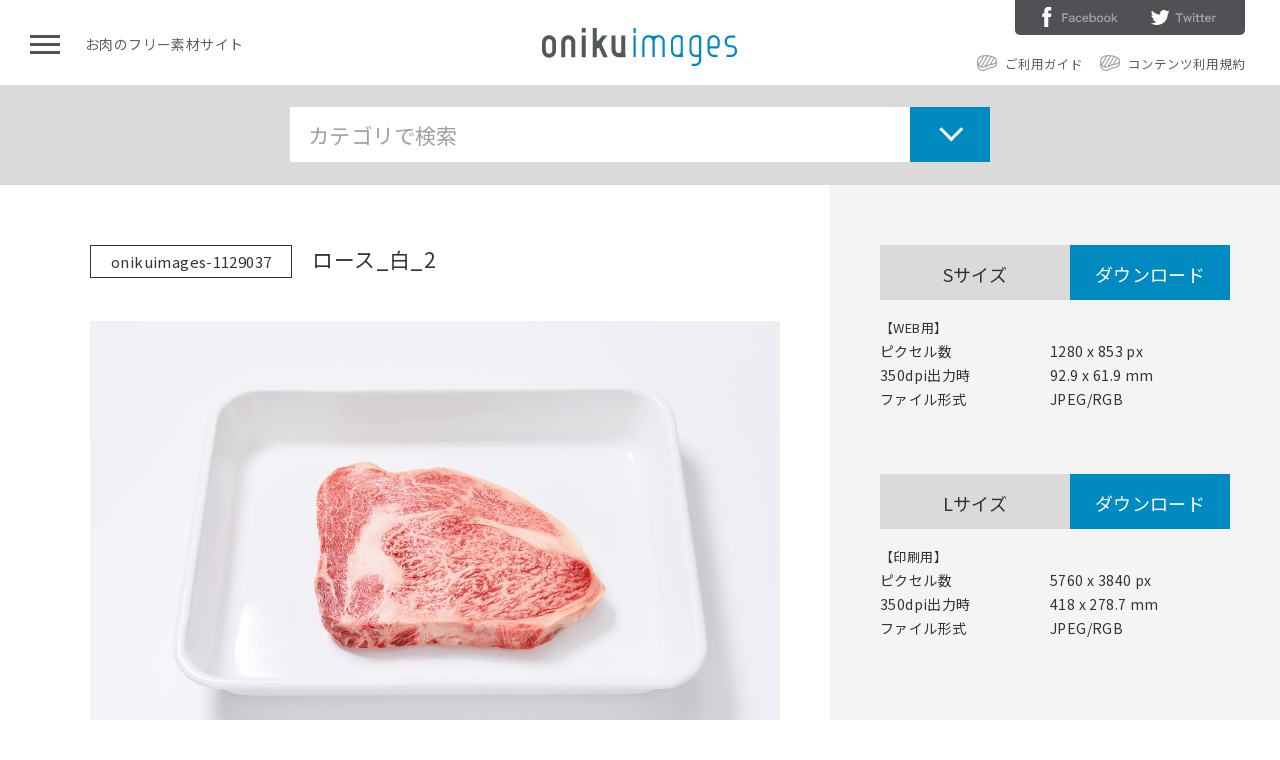

--- FILE ---
content_type: text/html
request_url: http://www.tenandoproject.com/onikuimages/onikuimages-1129037.html
body_size: 4174
content:
<!DOCTYPE html>
<html lang="ja">
  <head>
    <script async src="https://www.googletagmanager.com/gtag/js?id=UA-61250868-1"></script>
    <script>
    window.dataLayer = window.dataLayer || [];
    function gtag(){dataLayer.push(arguments);}
    gtag('js', new Date());
    gtag('config', 'UA-61250868-1');
    </script>
    <meta charset="utf-8"/>
    <meta http-equiv="X-UA-Compatible" content="IE=edge,chrome=1"/>
    <meta name="viewport" content="width=device-width, initial-scale=1"/>
    <meta name="description" content="oniku imagesの「ロース_白_2」の写真素材ページです。oniku imagesは100%小林産黒毛和牛使用、プロ撮影の「お肉のフリー素材サイト」です。"/>
    <meta name="keywords" content="onikuimages,小林市,宮崎県,ふるさと納税,宮崎牛,牛肉,霜降り,A5ランク,小林産黒毛和牛,フリー素材,無料,西諸弁,ンダモシタン小林,てなんど,Kobayashi,amana,アマナ,MikaRika,ミカリカ"/>
    <meta property="og:title" content="ロース_白_2｜お肉のフリー素材サイト oniku images｜宮崎県小林市"/>
    <meta property="og:type" content="website"/>
    <meta property="og:url" content="http://www.tenandoproject.com/onikuimages/onikuimages-1129037.html"/>
    <meta property="og:image" content="http://www.tenandoproject.com/onikuimages/assets/onikuimages-1129037_thumb.jpg"/>
    <meta property="og:site_name" content="お肉のフリー素材サイト oniku images｜宮崎県小林市"/>
    <meta property="og:description" content="oniku imagesの「ロース_白_2」の写真素材ページです。oniku imagesは100%小林産黒毛和牛使用、プロ撮影の「お肉のフリー素材サイト」です。"/>
    <title>ロース_白_2｜お肉のフリー素材サイト oniku images｜宮崎県小林市</title>
    <link rel="stylesheet" href="https://fonts.googleapis.com/css?family=Noto+Sans+JP|Material+Icons"/>
    <link rel="stylesheet" href="//cdn.jsdelivr.net/combine/npm/slick-carousel@1.8.1/slick/slick.min.css,npm/jquery-nice-select@1.1.0/css/nice-select.css,npm/@qrac/darkbox-gallery@1.0.0/dist/darkbox.min.css"/>
    <link rel="stylesheet" href="./css/style.css"/>
    <link rel="stylesheet" href="./css/style_sp.css" media="screen and (max-width: 768px)"/>
    <script src="//cdn.jsdelivr.net/npm/jquery@3.4.1/dist/jquery.min.js"></script>
    <script src="//cdn.jsdelivr.net/combine/npm/slick-carousel@1.8.1/slick/slick.min.js,npm/greensock@1.20.2/dist/TweenMax.min.js,npm/waypoints@4.0.1/lib/jquery.waypoints.min.js,npm/jquery-nice-select@1.1.0/js/jquery.nice-select.min.js,npm/@qrac/darkbox-gallery@1.0.0/dist/darkbox.min.js"></script>
    <script src="./js/main.js"></script>
    <link rel="icon" type="image/x-icon" href="./images/favicons/favicon.ico"/>
    <link rel="apple-touch-icon" sizes="180x180" href="./images/favicons/apple-touch-icon-180x180.png"/>
  </head>
  <body>
    <div class="nav-main-bg"></div>
    <nav class="nav-main">
      <div class="bt-close"><a href="javascript:void(0)"><img src="images/bt_close.svg" alt="MENU CLOSE"/></a></div>
      <ul class="nav-main-top">
        <li><a href="./index.html#top">TOP</a></li>
        <li><a href="./index.html#movie">oniku movie</a></li>
        <li><a href="./index.html#logo">oniku logo</a></li>
        <li><a href="./index.html#museum">oniku museum</a></li>
        <li><a href="./index.html#gallery">oniku gallery</a></li>
        <li><a href="./index.html#adgallery">oniku poster</a></li>
        <li><a href="./index.html#collaboration">oniku friends</a></li>
      </ul>
      <ul class="nav-main-info">
        <li><a href="./guide.html">ご利用ガイド</a></li>
        <li><a href="./terms.html">コンテンツ利用規約</a></li>
        <li><a href="./faq.html">よくあるご質問</a></li>
      </ul>
    </nav>
    <div class="contents-wrapper">
      <header>
        <div class="header-bt-detail">
          <div class="bt-open"><a href="javascript:void(0)"><img src="images/bt_nav.svg" alt="MENU OPEN"/></a></div>
          <div class="site-detail pc">お肉のフリー素材サイト</div>
        </div>
        <div class="title">
          <div class="site-detail sp">お肉のフリー素材サイト</div>
          <h1><a href="index.html"><img src="images/logo.svg" alt="niku images"/></a></h1>
          <p class="sub-title">amanaimages × 宮崎県小林市</p>
        </div>
        <div class="header-sns-nav">
          <div class="sns-header">
            <ul>
              <li class="sns-header-fb"><a href="https://www.facebook.com/sharer/sharer.php?u=http%3A%2F%2Fwww.tenandoproject.com%2Fonikuimages%2Findex.html" target="_blank">
                  <picture>
                    <source media="(min-width:769px)" srcset="./images/fb.svg"/>
                    <source media="(max-width:768px)" srcset="./images/fb_sp.svg"/><img src="./images/fb.svg" alt="Facebookでシェア"/>
                  </picture></a></li>
              <li class="sns-header-tw"><a href="http://twitter.com/share?url=http%3A%2F%2Fwww.tenandoproject.com%2Fonikuimages%2Findex.html&amp;text=oniku%20images%EF%BC%81%E5%AE%AE%E5%B4%8E%E7%9C%8C%E5%B0%8F%E6%9E%97%E5%B8%82%E3%81%8B%E3%82%89%EF%BC%81%E5%B0%8F%E6%9E%97%E7%94%A3%E9%BB%92%E6%AF%9B%E5%92%8C%E7%89%9B100%25%E3%81%AE%E8%B1%AA%E8%8F%AF%E3%81%99%E3%81%8E%E3%82%8B%E3%80%8C%E3%81%8A%E8%82%89%E3%81%AE%E3%83%95%E3%83%AA%E3%83%BC%E7%B4%A0%E6%9D%90%E3%82%B5%E3%82%A4%E3%83%88%E3%80%8D%E3%80%82%E3%83%97%E3%83%AD%E3%81%8C%E6%92%AE%E5%BD%B1%EF%BC%81%E3%83%81%E3%83%A9%E3%82%B7%E3%80%81%E3%83%9D%E3%82%B9%E3%82%BF%E3%83%BC%E3%80%81%E3%82%AB%E3%82%BF%E3%83%AD%E3%82%B0%E3%80%81%E3%83%A1%E3%83%8B%E3%83%A5%E3%83%BC%E3%81%AA%E3%81%A9%E3%81%AA%E3%81%A9%E3%81%8C%E3%81%A8%E3%81%A3%E3%81%A6%E3%82%82%E3%83%AA%E3%83%83%E3%83%81%E3%81%AB%EF%BC%81%E3%81%8A%E8%82%89%E7%B4%A0%E6%9D%90%E3%82%92%E4%BD%BF%E3%81%A3%E3%81%A6%E3%80%81%E3%81%8A%E8%82%89%E3%81%AE%E7%84%A1%E9%99%90%E3%81%AE%E5%8F%AF%E8%83%BD%E6%80%A7%E3%82%92%E8%BF%BD%E6%B1%82%E3%81%97%E3%82%88%E3%81%86%E3%80%82&amp;related=tenando_kb&amp;hashtags=onikuimages,%E5%B0%8F%E6%9E%97%E5%B8%82,%E3%81%84%E3%81%84%E8%82%89%E3%81%AE%E6%97%A5" target="_blank">
                  <picture>
                    <source media="(min-width:769px)" srcset="./images/tw.svg"/>
                    <source media="(max-width:768px)" srcset="./images/tw_sp.svg"/><img src="./images/tw.svg" alt="Twitterでシェア"/>
                  </picture></a></li>
            </ul>
          </div>
          <nav class="nav-sub pc">
            <ul>
              <li><a href="./guide.html">ご利用ガイド</a></li>
              <li><a href="./terms.html">コンテンツ利用規約</a></li>
            </ul>
          </nav>
        </div>
      </header>
      <div class="search-box ">
        <div class="search-box-inner">
          <div class="search-box-sp sp">
            <select>
              <option value="" disabled="disabled" selected="selected" style="display:none">カテゴリで検索</option>
              <option value="c21.html">UMMER ONIC 2020</option>
              <option value="c22.html">肉焼き動画</option>
              <option value="c23.html">アーティスト風ロゴ</option>
              <option value="c01.html">アート</option>
              <option value="c02.html">ベンリ</option>
              <option value="c03.html">コミュニケーション</option>
              <option value="c04.html">セクシー</option>
              <option value="c05.html">豆知識</option>
              <option value="c06.html">既視感</option>
              <option value="c07.html">錯視</option>
              <option value="c08.html">GIFアニメ</option>
              <option value="c09.html">人物あり</option>
              <option value="c10.html">Lボーン</option>
              <option value="c11.html">サーロイン</option>
              <option value="c12.html">ロース</option>
              <option value="c13.html">ヒレ</option>
              <option value="c14.html">モモ</option>
              <option value="c15.html">三角バラ</option>
              <option value="c16.html">タン</option>
              <option value="c17.html">複数部位</option>
              <option value="c18.html">生</option>
              <option value="c19.html">焼き</option>
              <option value="c20.html">サイコロ</option>
            </select>
          </div>
          <div class="search-box-pc pc">
            <select class="wide">
              <option value="" disabled="disabled" selected="selected" style="display:none">カテゴリで検索</option>
              <option value="c21.html">UMMER ONIC 2020</option>
              <option value="c22.html">肉焼き動画</option>
              <option value="c23.html">アーティスト風ロゴ</option>
              <option value="c01.html">アート</option>
              <option value="c02.html">ベンリ</option>
              <option value="c03.html">コミュニケーション</option>
              <option value="c04.html">セクシー</option>
              <option value="c05.html">豆知識</option>
              <option value="c06.html">既視感</option>
              <option value="c07.html">錯視</option>
              <option value="c08.html">GIFアニメ</option>
              <option value="c09.html">人物あり</option>
              <option value="c10.html">Lボーン</option>
              <option value="c11.html">サーロイン</option>
              <option value="c12.html">ロース</option>
              <option value="c13.html">ヒレ</option>
              <option value="c14.html">モモ</option>
              <option value="c15.html">三角バラ</option>
              <option value="c16.html">タン</option>
              <option value="c17.html">複数部位</option>
              <option value="c18.html">生</option>
              <option value="c19.html">焼き</option>
              <option value="c20.html">サイコロ</option>
            </select>
          </div>
        </div>
      </div>
      <div class="detail">
        <div class="detail-L">
          <div class="detail-L-inner">
            <div class="detail-head">
              <div class="detail-ID">onikuimages-1129037</div>
              <h3 class="detail-title">ロース_白_2</h3>
            </div>
            <div class="detail-image"><img src="./assets/2019112512/onikuimages-1129037_S.jpg" alt="ロース_白_2">
            </div>
            <div class="detail-royaltyfree">ロイヤリティーフリー</div>
            <table class="detail-info">
              <tr>
                <td>作品タイトル</td>
                <td>ロース_白_2</td>
              </tr>
              <tr>
                <td>作品番号</td>
                <td>onikuimages-1129037</td>
              </tr>
            </table>
            <div class="detail-hash"><span class="detail-hash-tag">#ロース</span><span class="detail-hash-tag">#白</span><span class="detail-hash-tag">#斜俯瞰</span><span class="detail-hash-tag">#フリー素材のお肉</span><span class="detail-hash-tag">#お肉ドリル（国語）の答え</span><span class="detail-hash-tag">#問一「弱者の犠牲の上に強者が栄えること」</span><span class="detail-hash-tag">#問二「お肉を召し上がった」</span><span class="detail-hash-tag">#問三「個人的にはレアくらいでちょうどよかっちゃけどね」</span><span class="detail-hash-tag">#問四「奥ゆかしい女房だけを四、五人そばにお仕えさせになり」</span><span class="detail-hash-tag">#問五「ししむら」「にくずく」「まめ」</span>
            </div>
          </div>
        </div>
        <div class="detail-R">
          <div class="detail-R-inner">
            <div class="detail-download-box">
              <div class="detail-download-head">
                <div class="detail-download-head-size">Sサイズ</div>
                <div class="detail-download-head-bt"><a href="./assets/2019112512/onikuimages-1129037_S.jpg" download="onikuimages-1129037_S.jpg" target="_blank">ダウンロード</a>
                </div>
              </div>
              <div class="detail-download-use">【WEB用】</div>
              <table class="detail-download-info">
                <tr>
                  <td>ピクセル数</td>
                  <td>1280 x 853 px</td>
                </tr>
                <tr>
                  <td>350dpi出力時</td>
                  <td>92.9 x 61.9 mm</td>
                </tr>
                <tr>
                  <td>ファイル形式</td>
                  <td>JPEG/RGB</td>
                </tr>
              </table>
            </div>
            <div class="detail-download-box">
              <div class="detail-download-head">
                <div class="detail-download-head-size">Lサイズ</div>
                <div class="detail-download-head-bt"><a href="./assets/2019112512/onikuimages-1129037_L.jpg" download="onikuimages-1129037_L.jpg" target="_blank">ダウンロード</a>
                </div>
              </div>
              <div class="detail-download-use">【印刷用】</div>
              <table class="detail-download-info">
                <tr>
                  <td>ピクセル数</td>
                  <td>5760 x 3840 px</td>
                </tr>
                <tr>
                  <td>350dpi出力時</td>
                  <td>418 x 278.7 mm</td>
                </tr>
                <tr>
                  <td>ファイル形式</td>
                  <td>JPEG/RGB</td>
                </tr>
              </table>
            </div>
            <div class="detail-sns">
              <p>この画像をシェア
                <ul>
                  <li class="detail-sns-fb"><a href="https://www.facebook.com/sharer/sharer.php?u=http%3A%2F%2Fwww.tenandoproject.com%2Fonikuimages%2Fonikuimages-1129037.html" target="_blank"><img src="./images/fb_detail.svg" alt="この画像をFacebookでシェア"></a></li>
                  <li class="detail-sns-tw"><a href="http://twitter.com/share?url=http%3A%2F%2Fwww.tenandoproject.com%2Fonikuimages%2Fonikuimages-1129037.html&amp;text=%E3%80%8C%E3%83%AD%E3%83%BC%E3%82%B9_%E7%99%BD_2%E3%80%8Doniku%20images%EF%BC%81%E5%AE%AE%E5%B4%8E%E7%9C%8C%E5%B0%8F%E6%9E%97%E5%B8%82%E3%81%8B%E3%82%89%EF%BC%81%E5%B0%8F%E6%9E%97%E7%94%A3%E9%BB%92%E6%AF%9B%E5%92%8C%E7%89%9B100%25%E3%81%AE%E8%B1%AA%E8%8F%AF%E3%81%99%E3%81%8E%E3%82%8B%E3%80%8C%E3%81%8A%E8%82%89%E3%81%AE%E3%83%95%E3%83%AA%E3%83%BC%E7%B4%A0%E6%9D%90%E3%82%B5%E3%82%A4%E3%83%88%E3%80%8D%E3%80%82%E3%83%97%E3%83%AD%E3%81%8C%E6%92%AE%E5%BD%B1%EF%BC%81%E3%83%81%E3%83%A9%E3%82%B7%E3%80%81%E3%83%9D%E3%82%B9%E3%82%BF%E3%83%BC%E3%80%81%E3%82%AB%E3%82%BF%E3%83%AD%E3%82%B0%E3%80%81%E3%83%A1%E3%83%8B%E3%83%A5%E3%83%BC%E3%81%AA%E3%81%A9%E3%81%AA%E3%81%A9%E3%81%8C%E3%81%A8%E3%81%A3%E3%81%A6%E3%82%82%E3%83%AA%E3%83%83%E3%83%81%E3%81%AB%EF%BC%81&amp;related=tenando_kb&amp;hashtags=onikuimages,%E5%B0%8F%E6%9E%97%E5%B8%82,%E3%81%84%E3%81%84%E8%82%89%E3%81%AE%E6%97%A5" target="_blank"><img src="./images/tw_detail.svg" alt="この画像をTwitterでシェア"></a></li>
                </ul>
              </p>
            </div>
          </div>
        </div>
      </div>
      <footer>
        <div class="footer-inner">
          <div class="footer-kobayashi"><span class="kobayashi-logo"><img src="images/kobayashi_city.svg" alt="小林市ロゴ"/></span><br class="sp"/><small>Copyright 2019 KOBAYASHI CITY.</small></div>
          <nav class="nav-footer">
            <ul>
              <li><a href="./guide.html">ご利用ガイド</a></li>
              <li><a href="./terms.html">コンテンツ利用規約</a></li>
              <li><a href="./faq.html">よくあるご質問</a></li>
            </ul>
          </nav>
        </div>
      </footer>
    </div>
  </body>
</html>

--- FILE ---
content_type: text/css
request_url: http://www.tenandoproject.com/onikuimages/css/style.css
body_size: 5007
content:
html,body,div,span,applet,object,iframe,h1,h2,h3,h4,h5,h6,p,blockquote,pre,a,abbr,acronym,address,big,cite,code,del,dfn,em,img,ins,kbd,q,s,samp,small,strike,strong,sub,sup,tt,var,b,u,i,center,dl,dt,dd,ol,ul,li,fieldset,form,label,legend,table,caption,tbody,tfoot,thead,tr,th,td,article,aside,canvas,details,embed,figure,figcaption,footer,header,hgroup,menu,nav,output,ruby,section,summary,time,mark,audio,video{margin:0;padding:0;border:0;font:inherit;font-size:100%;vertical-align:baseline}html{line-height:1}ol,ul{list-style:none}table{border-collapse:collapse;border-spacing:0}caption,th,td{text-align:left;font-weight:normal;vertical-align:middle}q,blockquote{quotes:none}q:before,q:after,blockquote:before,blockquote:after{content:"";content:none}a img{border:none}article,aside,details,figcaption,figure,footer,header,hgroup,main,menu,nav,section,summary{display:block}html,body{position:relative;color:#333;letter-spacing:0.03em;line-height:1.4;font-size:13px;font-family:'Noto Sans JP', sans-serif;height:100%;font-weight:300}.pc{display:inherit}.sp{display:none}.nav-main-bg{z-index:1000;position:fixed;top:0;width:100%;height:100%;background:rgba(0,0,0,0.5);opacity:0;display:none}.bt-close{padding-top:32px;margin:0 0 80px 297px;width:25px}.bt-close img{width:100%}.nav-main{z-index:1010;position:fixed;transform:translate(-100%, 0);width:350px;min-height:500px;height:100%;background:white}.nav-main ul{margin-left:60px;color:#605f5e}.nav-main ul.nav-main-top{margin-bottom:60px}.nav-main ul.nav-main-top li{font-size:23.7px;font-weight:500;margin-bottom:20px}.nav-main ul.nav-main-top li.nav-main-top-ad{font-size:18px}.nav-main ul.nav-main-info li{font-size:14px;margin-bottom:20px}.nav-main a{color:#605f5e;text-decoration:none}.nav-main a:hover{text-decoration:underline}.contents-wrapper{position:absolute;top:0;width:100%;overflow:hidden}header{position:fixed;overflow:hidden;width:100%;height:85px;top:0;background:white;z-index:900;display:flex;justify-content:space-between;transition:100ms all ease-out}header .title{text-align:center;width:33.33%}header .title p{display:none}header .title h1 img{width:195px;padding-top:28px;transition:100ms all ease-out}header.header-top{height:140px}header.header-top .title p{display:block;font-size:12px;color:#9f9e9e;letter-spacing:0.055em;padding-top:4px}header.header-top .title h1 img{width:262px;padding-top:45px}.header-bt-detail{width:33.33%;display:flex}.bt-open{width:85px;height:85px}.bt-open a{display:block;padding:35px 30px}.bt-open a img{width:30px}.site-detail{font-size:14px;color:#605f5e;padding-top:35px}.header-sns-nav{width:calc(33.33% - 35px);padding-right:35px}.sns-header{margin:0 0 20px auto;width:230px;height:35px;border-bottom-left-radius:5px;border-bottom-right-radius:5px;background:#505055}.sns-header ul{width:175px;margin:0 auto;display:flex;justify-content:space-between}.sns-header ul li{line-height:1}.sns-header ul li.sns-header-fb{padding-top:6px}.sns-header ul li.sns-header-tw{padding-top:9px}.nav-sub ul{display:flex;justify-content:flex-end}.nav-sub ul li{display:block;font-size:12.5px;background:url('../images/micon.svg?1574653188') top left no-repeat;background-size:20px auto;padding-left:28px;letter-spacing:0}.nav-sub ul li:first-child{margin-right:17px}.nav-sub ul li a{color:#605f5e;text-decoration:none}.nav-sub ul li a:hover{text-decoration:underline}.search-box{position:relative;width:100%;height:78px;margin-top:85px;padding-top:22px;background-color:#dadada;text-align:center}.search-box.header-top{margin-top:140px}.search-box-inner{position:relative;width:700px;height:55px;margin:0 auto}.nice-select{height:55px;border-radius:0px;font-size:21px;border:none;color:#a1a1a1;background:url('../images/pd_bg.gif?1574501919') right top no-repeat #fff;background-size:80px 55px}.nice-select .current{display:inline-block;padding-top:8px}.nice-select:after{border-bottom:3px solid #fff;border-right:3px solid #fff;content:'';display:block;width:14px;height:14px;margin-top:-4px;pointer-events:none;position:absolute;right:33px;top:35%;transform-origin:66% 66%;transform:rotate(45deg);transition:all 0.15s ease-in-out}.nice-select .list{height:300px;overflow:scroll;margin-top:0px;border-top-left-radius:0px;border-top-right-radius:0px;transform:scale(1, 0)}.nice-select .option.selected{color:black;background-color:#f6f6f6}.kv{position:relative;width:100%;background:#0dab82;padding-top:45.3125%}.kv-img{display:block;position:absolute;top:0;width:100%;padding-top:45.3125%;background-size:cover;background-position:center top}.kv-img1{background-image:url('../images/kv01.jpg?1574494020')}.kv-img2{background-image:url('../images/kv02.jpg?1607779610')}.kv-banner{position:absolute;bottom:-30px;right:67px;width:156px}.kv-banner img{width:100%}.concept{color:#808080;text-align:center;background-color:#f4f4f4}.concept h2{padding:100px 0 49px 0}.concept h2 img{width:487px}.concept p{font-size:16px;line-height:2.1875em;letter-spacing:0.05em;padding-bottom:105px}.top-header{text-align:center}.top-header h2{color:#008ac2;font-size:25px;font-weight:500;padding:120px 0 37px}.top-header p{color:#808080;font-size:16px;line-height:2em;letter-spacing:0.05em;padding-bottom:73px}.top-header.top-header-museum h2{background:url('../images/museum.svg?1574497527') center 72px no-repeat}.top-header.top-header-gallery h2{background:url('../images/gallery.svg?1574498143') center 74px no-repeat}.top-header.top-header-logo h2{background:url('../images/logo_h.svg?1607865482') center 80px no-repeat}.top-header.top-header-movie h2{background:url('../images/movie.svg?1607864651') center 74px no-repeat}.top-header.top-header-ad h2{padding-top:100px}#movie,#logo,#museum,#gallery,#adgallery,#collaboration{display:block;margin-top:-85px;padding-top:85px}.meats-4col,.meats-2col,.meats-4x1col,.meats-box-grid{width:100%;display:flex;flex-wrap:wrap;position:relative}.meats-box4{width:50%;display:flex;flex-wrap:wrap}.meats-box1{width:50%}.meats-2col li.meat,.meats-box4 li.meat{width:50%}.meats-4col li.meat,.meats-box-grid li.meat{width:25%}.meat-title{display:block;position:absolute;z-index:510;max-width:100%;color:white;background:rgba(12,7,7,0.5);line-height:1;white-space:nowrap;overflow:hidden;text-overflow:ellipsis;pointer-events:none}.meats-2col .meat-title,.meats-box1 .meat-title{bottom:29px;padding-right:18px;font-size:17px}.meats-2col .meat-title:before,.meats-box1 .meat-title:before{content:"";display:inline-block;vertical-align:middle;top:0;width:50px;height:50px;margin-right:18px;background:url('../images/museum_icon.svg?1574859137') center center no-repeat rgba(0,177,238,0.9);background-size:27px auto}.meats-4col .meat-title,.meats-box4 .meat-title{bottom:18px;padding-right:13px;font-size:13px}.meats-4col .meat-title:before,.meats-box4 .meat-title:before{content:"";display:inline-block;vertical-align:middle;top:0;width:35px;height:35px;margin-right:13px;background:url('../images/museum_icon.svg?1574859137') center center no-repeat rgba(0,177,238,0.9);background-size:20px auto}.meats-4col-movie .meat-title:before{content:"";display:inline-block;vertical-align:middle;top:0;width:35px;height:35px;margin-right:13px;background:url('../images/movie_icon.svg?1607838374') center center no-repeat rgba(0,177,238,0.9);background-size:20px auto}.meats-4col-logo .meat-title:before{content:"";display:inline-block;vertical-align:middle;top:0;width:35px;height:35px;margin-right:15px;background:url('../images/logo_icon.svg?1607838554') center center no-repeat rgba(0,177,238,0.9);background-size:25px auto}.meats-box-grid .meat-title{transform:translate(-100%, 0);transition:250ms transform ease-in-out;bottom:18px;padding-right:13px;font-size:13px}.meats-box-grid .meat-title:before{content:"";display:inline-block;vertical-align:middle;width:13px;height:35px}.meats-box-grid .meat a:hover+.meat-title{transform:translate(0, 0)}.meat{position:relative;overflow:hidden}.meat a{z-index:500;width:100%;display:block;line-height:0}.meat a img{transform:scale(1);transition:300ms transform ease-out;width:100%}.meat a:hover img{transform:scale(1.04)}.meat-blank{background:url('../images/logo_w.svg?1574499997') center center no-repeat #d6d6d6;background-size:61.5625% auto}.adgallery{width:100%;height:785px;position:relative}.adgallery h2{padding:100px 0 59px 0;font-size:25px;color:#008ac2;text-align:center;font-weight:500}.slick{width:100%;z-index:600;position:relative}.slick-arrow-box{width:100%;margin:0 auto 0 auto;position:relative}.slick-prev:before,.slick-next:before{content:""}.slick-prev,.slick-next{width:26px;height:60px;position:absolute;top:-200px;opacity:0.2;transition:opacity 300ms}.slick-prev:hover,.slick-next:hover{opacity:1}.slick-prev{left:0px;z-index:610}.slick-next{right:0px;z-index:620}.adgallery-item{margin-right:20px;text-align:center}.adgallery-item a{opacity:1;transition:opacity 300ms;display:block;color:#605f5e;text-decoration:none}.adgallery-item a:hover{opacity:0.5}.adgallery-item a:focus{outline:none}#darkbox_close{font-size:24px}#darkbox_close:after{cursor:pointer;content:"close";position:absolute;right:0;top:0;font-family:'Material Icons';font-weight:normal;font-style:normal;display:inline-block;width:1em;height:1em;line-height:1;text-transform:none;-webkit-font-smoothing:antialiased;text-rendering:optimizeLegibility;-moz-osx-font-smoothing:grayscale;font-feature-settings:'liga'}.profile{width:100%;background:#f4f4f4;padding:143px 0 75px 0}.profile-box{width:calc(100% - 80px);max-width:775px;margin:0 auto;display:flex;justify-content:space-between;margin-bottom:85px}.profile-box:last-child{margin-bottom:0px}.profile-box-mikarika .profile-image{order:2}.profile-box-mikarika .profile-detail{order:1}.profile-image{width:38.70968%;position:relative}.profile-image img{width:100%}.profile-detail{width:54.19355%;color:#808080;position:relative}.profile-name{font-size:28px;margin:37px 0 30px 0;line-height:1}.profile-body{font-size:14px;margin-bottom:30px;line-height:1.7em}.profile-link{width:100%}.profile-link a{display:block;width:230px;height:25px;margin:0 0 0 auto;padding-top:10px;border:1px solid #d6d6d6;background:url('../images/arrow_profile.svg?1574501086') 212px 12px no-repeat #fafafa;background-size:7px auto;text-align:center;font-size:12px;color:#605f5e;text-decoration:none}.pagetop{width:100%;position:relative;background:#f4f4f4}.pagetop a{display:block;width:57px;height:35px;background:#008ac2;text-align:center;border-top-left-radius:5px;border-top-right-radius:5px;position:relative;margin:0 30px 0 auto}.pagetop a img{padding-top:5px}.banner{background:#828282;color:white;text-align:center}.banner h3{font-size:38px;padding-top:100px;margin-bottom:25px;font-weight:800}.banner p{font-size:16px;line-height:2;margin-bottom:80px}.banner ul{display:flex;margin:0 auto;justify-content:space-between;flex-wrap:wrap;max-width:1110px;width:86.71875%;padding-bottom:90px}.banner ul li{width:31.53153%;max-width:350px;line-height:0;padding-bottom:2.7027%}.banner ul li img{width:100%}footer{background:#828282;color:white;font-size:13px}.footer-inner{max-width:1110px;margin:0 auto;display:flex;justify-content:space-between;height:140px}.footer-inner.footer-inner-top{border-top:1px solid #ffffff}.footer-kobayashi{width:40%;margin-top:45px;vertical-align:middle}.kobayashi-logo img{padding-bottom:5px;padding-right:55px;vertical-align:middle}.nav-footer{width:60%;margin-top:60px}.nav-footer ul{width:100%;display:flex;justify-content:flex-end}.nav-footer ul li{font-size:12.5px;background:url('../images/arrow_footer.svg?1574501037') left 2px no-repeat;background-size:8px auto;padding-left:12px;letter-spacing:0;margin-left:35px}.nav-footer ul li:last-child{margin-right:5px}.nav-footer ul li a{color:white;text-decoration:none}.nav-footer ul li a:hover{text-decoration:underline}.detail{width:100%;display:flex;position:relative}.detail-L{position:relative;width:64.84375%}.detail-R{position:relative;width:35.15625%;min-height:750px;background-color:#f4f4f4}.detail-L-inner{max-width:690px;margin:60px 50px 60px auto}.detail-R-inner{max-width:350px;margin:60px auto 60px 50px}.detail-head{width:100%;display:flex;margin-bottom:28px;align-items:flex-start;flex-wrap:wrap}.detail-ID{display:inline-block;border:1px solid #333333;font-size:15px;padding:5px 20px;margin-right:20px;margin-bottom:15px;white-space:nowrap}.detail-title{font-size:20.72px;white-space:nowrap}.detail-image{width:100%;text-align:center;margin-bottom:40px}.detail-image img{width:auto;max-width:100%;max-height:690px}.detail-image-wrapper{position:relative;width:100%;height:0;padding-bottom:56.25%;overflow:hidden}.detail-image-wrapper iframe{width:100%;height:100%;position:absolute;top:0;left:0}.detail-royaltyfree{font-size:15px;width:100%;margin-bottom:5px}.detail-info{font-size:15px}.detail-info tr,.detail-info td{padding:0 0 5px 0}.detail-info tr td:first-child{width:170px}.detail-hash{width:100%;font-size:15px}.detail-hash-tag{display:inline-block;padding-right:10px}.detail-download-box{width:100%;margin-bottom:60px}.detail-download-head{width:100%;margin-bottom:19px;display:flex}.detail-download-head-size{width:190px;height:38px;text-align:center;background:#dadada;font-size:18px;padding-top:17px}.detail-download-head-bt{width:160px;height:55px;text-align:center;font-size:18px;color:white}.detail-download-head-bt a{color:white;display:block;background:#008ac2;width:100%;height:38px;padding-top:17px;text-decoration:none}.detail-download-head-bt.detail-download-head-bt-comingsoon{background:#adadad;height:38px;padding-top:17px}.detail-download-use{width:100%;padding-bottom:5px}.detail-download-info{width:100%;font-size:14px}.detail-download-info tr,.detail-download-info td{padding:0 0 5px 0}.detail-download-info tr td:first-child{width:170px}.detail-sns{width:350px;height:90px;position:absolute;bottom:60px;left:50px}.detail-sns p{font-size:14px;margin-bottom:22px}.detail-sns ul{display:flex;justify-content:space-between}.detail-sns ul li{width:168px;height:48px;border:1px solid #b4bbbf;background:white}.detail-sns ul li a{width:168px;height:48px;display:block;text-align:center}.detail-sns ul li.detail-sns-fb img{padding-top:13px}.detail-sns ul li.detail-sns-tw img{padding-top:16px}.category-head{max-width:1110px;height:68px;position:relative;text-align:center;display:flex;justify-content:space-between;margin:0 auto}.category-head:before{width:10%;content:""}.category-title{width:auto;margin:23px auto 0 auto;font-size:23px;background:url('../images/micon.svg?1574653188') 0px 5px no-repeat;background-size:24px auto;padding-left:38px}.category-num{margin-top:25px;font-size:15px;width:10%}.category-list{margin:0 auto;background:#f4f4f4;padding:40px 0 60px 0}.category-list ul{display:flex;justify-content:space-between;flex-wrap:wrap;max-width:1110px;margin:0 auto 0 auto}.category-list ul li{width:calc((100% - 39px)/4);margin-bottom:13px}.category-list ul li .meat-title{bottom:18px;padding-right:13px;font-size:13px}.category-list ul li .meat-title:before{content:"";display:inline-block;vertical-align:middle;width:13px;height:35px}.terms,.faq,.guide{width:100%;position:relative;margin-top:85px;background:#f4f4f4;padding:45px 0}.terms h2,.faq h2,.guide h2{text-align:center;font-size:23px;margin-bottom:45px;font-weight:800}.terms-inner,.faq-inner,.guide-inner{width:calc(100% - 80px);max-width:960px;margin:0 auto;padding:45px 0;background:#ffffff}.terms-body,.faq-body,.guide-body{width:80.72917%;max-width:775px;margin:0 auto;color:#808080;font-size:14px;letter-spacing:0.06em;line-height:1.8}.terms-body p,.faq-body p,.guide-body p{padding-bottom:16px}.faq h2,.guide h2{color:#008ac2;margin-bottom:54px}.faq-body ul{padding-bottom:40px;border-bottom:1px solid #dcdcdc;margin-bottom:35px}.faq-body ul:last-child{border-bottom:none;margin-bottom:0px}.faq-body ul li{background-repeat:no-repeat;background-position:top left;padding:4px 0 0 50px;min-height:35px;margin-bottom:20px}.faq-body ul li.faq-body-q{background-image:url('../images/faq_q.svg?1574502006');color:#008ac2}.faq-body ul li.faq-body-a{background-image:url('../images/faq_a.svg?1574007216')}.faq-body a{color:#808080}.guide-body{text-align:center}


--- FILE ---
content_type: text/css
request_url: http://www.tenandoproject.com/onikuimages/css/style_sp.css
body_size: 3423
content:
html,body{font-size:4.0625vw}.pc{display:none}.sp{display:inherit}.bt-close{padding-top:14.375vw;margin:0 0 4.6875vw 85.3125vw;width:5.78125vw}.nav-main{width:100%;min-height:initial}.nav-main ul{margin-left:16.40625vw}.nav-main ul.nav-main-top{margin-bottom:13.59375vw}.nav-main ul.nav-main-top li{font-size:6.25vw;margin-bottom:5.46875vw}.nav-main ul.nav-main-info li{font-size:4.0625vw;margin-bottom:3.125vw}.contents-wrapper{position:absolute;top:0;width:100%;overflow:hidden}header{height:18.75vw}header .title{width:65.625vw}header .title h1 img{width:39.53125vw;padding-top:1.25vw}header .title .site-detail{padding-top:2.96875vw;transition:100ms all ease-out}header.header-top{height:28.90625vw}header.header-top .title p{font-size:2.8125vw;letter-spacing:0em;padding-top:1.5625vw}header.header-top .title h1 img{width:45.78125vw;padding-top:2.1875vw}header.header-top .site-detail{padding-top:4.6875vw}.header-bt-detail{width:17.1875vw}.bt-open{width:17.1875vw;height:18.75vw}.bt-open a{padding:7.03125vw 4.6875vw}.bt-open a img{width:7.1875vw}.site-detail{font-size:2.54688vw}.header-sns-nav{width:12.5vw;padding-right:4.6875vw}.sns-header{margin:0 0 0 auto;width:12.5vw;background:white}.sns-header ul{width:12.5vw}.sns-header ul li.sns-header-fb{padding-top:6.25vw}.sns-header ul li.sns-header-fb img{width:2.34375vw}.sns-header ul li.sns-header-tw{padding-top:7.03125vw}.sns-header ul li.sns-header-tw img{width:4.6875vw}.search-box{height:15.3125vw;margin-top:18.75vw;padding-top:3.4375vw}.search-box.header-top{margin-top:28.90625vw}.search-box-inner{width:90.625vw;height:11.71875vw}.search-box-sp:before{z-index:800;position:absolute;right:0;top:0;content:"";font-family:"IonIcons";line-height:43px;color:#7F878C;width:12.5vw;height:11.71875vw;pointer-events:none;background:url('../images/arrow_search.svg?1573486232') no-repeat center center #008ac2;background-size:3.59375vw}.search-box-sp select{outline:none;-moz-appearance:none;text-indent:0.01px;text-overflow:'';background:none transparent;background-color:white;vertical-align:middle;font-size:4.375vw;font-weight:400;letter-spacing:0.05em;color:#a1a1a1;-webkit-appearance:button;-moz-appearance:button;appearance:button;appearance:none;-webkit-appearance:none;-moz-appearance:none;height:11.71875vw;padding:1.5625vw 1.875vw;border:1px solid #ddd;color:#828c9a;width:90.625vw;margin:0 auto;border-radius:3px}.search-box-sp select option{background-color:#fff;color:#333}.search-box-sp select::-ms-expand{display:none}.search-box-sp select:-moz-focusring{color:transparent;text-shadow:0 0 0 #828c9a}.search-box-sp.select-primary:before{color:#fff}.search-box-sp.select-primary>select{background:#0084B4;color:#fff;border-color:#0084B4}.search-box-sp.select-primary>select:-moz-focusring{color:transparent;text-shadow:0 0 0 #fff}.search-box-sp.select-inverse:before{color:#fff}.search-box-sp.select-inverse>select{color:#fff;border-color:#fff}.search-box-sp.select-inverse>select:-moz-focusring{color:transparent;text-shadow:0 0 0 #fff}.kv{padding-top:63.28125vw}.kv-img{padding-top:63.28125vw}.kv-img1{background-image:url('../images/kv01_sp.jpg?1574680878')}.kv-img2{background-image:url('../images/kv02_sp.jpg?1607779610')}.kv-banner{bottom:-9.375vw;right:2.34375vw;width:27.65625vw}.concept h2{padding:15.625vw 0 8.59375vw 0}.concept h2 img{width:48.90625vw}.concept p{font-size:3.75vw;line-height:7.96875vw;letter-spacing:0.04em;padding-bottom:19.0625vw}.top-header h2{font-size:5.46875vw;padding:27.65625vw 0 8.125vw}.top-header p{font-size:3.5vw;padding-bottom:17.03125vw}.top-header.top-header-museum h2{background:url('../images/museum.svg?1574497527') center 15.15625vw no-repeat;background-size:9.375vw auto}.top-header.top-header-gallery h2{background:url('../images/gallery.svg?1574498143') center 15.78125vw no-repeat;background-size:10.3125vw auto}.top-header.top-header-logo h2{background:url('../images/logo_h.svg?1607865482') center 20.3125vw no-repeat;background-size:10.3125vw auto}.top-header.top-header-movie h2{background:url('../images/movie.svg?1607864651') center 15.78125vw no-repeat;background-size:10.3125vw auto}.top-header.top-header-ad h2{padding-top:23.125vw}#movie,#logo,#museum,#gallery,#adgallery,#collaboration{display:block;margin-top:-18.75vw;padding-top:18.75vw}.meats-box4{width:100%}.meats-box1{width:100%}.meats-4col li.meat,.meats-box-grid li.meat{width:50%}.meats-box1 .meat-title{bottom:4.6875vw;padding-right:4.6875vw;font-size:4.0625vw}.meats-box1 .meat-title:before{content:"";display:inline-block;vertical-align:middle;top:0;width:12.03125vw;height:12.03125vw;margin-right:4.6875vw;background:url('../images/museum_icon.svg?1574859137') center center no-repeat rgba(0,177,238,0.9);background-size:6.09375vw auto}.meats-4col .meat-title,.meats-box4 .meat-title,.meats-2col .meat-title{bottom:2.96875vw;padding-right:2.96875vw;font-size:2.8125vw}.meats-4col .meat-title:before,.meats-box4 .meat-title:before,.meats-2col .meat-title:before{content:"";display:inline-block;vertical-align:middle;top:0;width:7.96875vw;height:7.96875vw;margin-right:3.125vw;background:url('../images/museum_icon.svg?1574859137') center center no-repeat rgba(0,177,238,0.9);background-size:4.21875vw auto}.meats-4col-movie .meat-title:before{content:"";display:inline-block;vertical-align:middle;top:0;width:7.96875vw;height:7.96875vw;margin-right:3.125vw;background:url('../images/movie_icon.svg?1607838374') center center no-repeat rgba(0,177,238,0.9);background-size:4.21875vw auto}.meats-4col-logo .meat-title:before{content:"";display:inline-block;vertical-align:middle;top:0;width:7.96875vw;height:7.96875vw;margin-right:3.125vw;background:url('../images/logo_icon.svg?1607838554') center center no-repeat rgba(0,177,238,0.9);background-size:5.46875vw auto}.meats-box-grid .meat-title{transform:translate(0, 0);bottom:2.96875vw;padding-right:2.8125vw;font-size:2.8125vw}.meats-box-grid .meat-title:before{content:"";display:inline-block;vertical-align:middle;width:2.96875vw;height:7.8125vw}.meat{position:relative;overflow:hidden}.meat a{z-index:500;width:100%;display:block;line-height:0}.meat a img{transform:scale(1);transition:300ms transform ease-out;width:100%}.meat a:hover img{transform:scale(1.04)}.adgallery{height:140.625vw}.adgallery h2{padding:22.96875vw 0 10.9375vw 0;font-size:5.46875vw}.slick-prev,.slick-next{width:5.46875vw;height:12.1875vw;top:-38.28125vw}.adgallery-item{margin-right:5.15625vw}.adgallery-item img{width:100%}.adgallery-item-h{width:74.375vw}.adgallery-item-v{width:37.34375vw}#darkbox_close{font-size:4.375vw}.profile{padding:26.875vw 0 18.125vw 0}.profile-box{width:71.875vw;max-width:initial;display:block;margin-bottom:18.75vw}.profile-box-mikarika .profile-image{order:2}.profile-box-mikarika .profile-detail{order:1}.profile-image{width:100%}.profile-detail{width:100%}.profile-name{font-size:6.5625vw;margin:7.8125vw 0 5.15625vw 0}.profile-body{font-size:3.75vw;margin-bottom:5.46875vw}.profile-link a{width:71.875vw;height:9.375vw;padding-top:3.125vw;background:url('../images/arrow_profile.svg?1574501086') 65.9375vw 4.0625vw no-repeat #fafafa;background-size:2.65625vw auto;font-size:4.0625vw}.pagetop a{width:15.625vw;height:9.6875vw;border-top-left-radius:1.5625vw;border-top-right-radius:1.5625vw;margin:0 3.75vw 0 auto}.pagetop a img{padding-top:1.5625vw;width:11.875vw}.banner h3{font-size:7.03125vw;padding-top:17.65625vw;margin-bottom:8.90625vw}.banner p{font-size:4.375vw;margin-bottom:16.25vw}.banner ul{display:block;max-width:initial;width:76.5625vw;padding-bottom:17.96875vw}.banner ul li{width:100%;max-width:initial;padding-bottom:7.8125vw}.banner ul li:last-child{padding-bottom:0}footer{font-size:4.0625vw}.footer-inner{max-width:initial;width:90.625vw;flex-wrap:wrap;height:initial}.footer-kobayashi{order:2;width:100%;margin-top:14.84375vw;padding-bottom:7.8125vw;text-align:center}.footer-kobayashi small{font-size:2.8125vw}.kobayashi-logo img{width:27.65625vw;padding-bottom:1.5625vw;padding-right:initial}.nav-footer{order:1;width:100%;margin-top:14.375vw}.nav-footer ul{width:100%;display:block}.nav-footer ul li{font-size:4.0625vw;background-position:0 .9375vw;background-size:2.34375vw auto;padding-left:4.0625vw;padding-bottom:4.6875vw;margin-left:17.1875vw}.detail{display:block}.detail-L{width:100%}.detail-R{width:100%;min-height:initial}.detail-L-inner{max-width:initial;width:90.625vw;margin:10.9375vw auto 0 auto;padding-bottom:19.84375vw}.detail-R-inner{max-width:initial;width:90.625vw;margin:0 auto 0 auto;padding-top:16.40625vw;padding-bottom:13.28125vw}.detail-head{margin-bottom:5.46875vw}.detail-ID{font-size:3.125vw;padding:.625vw 2.1875vw;margin-right:2.34375vw;margin-bottom:2.34375vw}.detail-title{font-size:4.375vw;white-space:normal}.detail-image{margin-bottom:10.15625vw}.detail-image img{max-height:initial}.detail-royaltyfree{font-size:3.75vw;margin-bottom:1.5625vw}.detail-info{font-size:3.75vw}.detail-info tr,.detail-info td{padding:0 0 1.5625vw 0}.detail-info tr td:first-child{width:26.5625vw}.detail-hash{width:100%;font-size:3.75vw}.detail-hash-tag{display:inline-block;padding-right:3.90625vw;padding-bottom:.78125vw}.detail-download-box{margin-bottom:17.96875vw}.detail-download-head{margin-bottom:5.9375vw}.detail-download-head-size{width:49.21875vw;height:10.3125vw;font-size:4.65625vw;padding-top:4.0625vw}.detail-download-head-bt{width:41.40625vw;height:14.375vw;font-size:4.65625vw}.detail-download-head-bt a{height:10.3125vw;padding-top:4.0625vw}.detail-download-head-bt.detail-download-head-bt-comingsoon{height:10.3125vw;padding-top:4.0625vw}.detail-download-use{padding-bottom:1.5625vw}.detail-download-info{font-size:3.75vw}.detail-download-info tr,.detail-download-info td{padding:0 0 1.5625vw 0}.detail-download-info tr td:first-child{width:42.96875vw}.detail-sns{width:100%;height:auto;position:relative;bottom:auto;left:auto}.detail-sns p{font-size:3.75vw;margin-bottom:5.625vw}.detail-sns ul li{width:43.75vw;height:13.125vw}.detail-sns ul li a{width:100%;height:13.125vw}.detail-sns ul li.detail-sns-fb img{padding-top:3.59375vw;width:22.65625vw}.detail-sns ul li.detail-sns-tw img{padding-top:4.375vw;width:20.15625vw}.category-head{max-width:initial;width:90.625vw;height:17.1875vw;margin:0 auto}.category-head:before{width:9.375vw;content:""}.category-title{margin:6.5625vw auto 0 auto;font-size:4.60938vw;background:url('../images/micon.svg?1574653188') 0px 1.25vw no-repeat;background-size:5.15625vw auto;padding-left:7.1875vw}.category-num{margin-top:7.5vw;font-size:2.8125vw;width:9.375vw}.category-list{padding:10.15625vw 0}.category-list ul{width:90.625vw}.category-list ul li{width:calc((100% - 19/640*100vw)/2);margin-bottom:2.96875vw}.category-list ul li .meat-title{bottom:2.96875vw;padding-right:2.8125vw;font-size:2.8125vw}.category-list ul li .meat-title:before{content:"";display:inline-block;vertical-align:middle;width:2.96875vw;height:7.8125vw}.terms,.faq,.guide{margin-top:18.75vw;padding:11.71875vw 0}.terms h2,.faq h2,.guide h2{font-size:4.625vw;margin-bottom:10.9375vw}.terms-inner,.faq-inner,.guide-inner{width:auto;max-width:initial;margin:0 4.6875vw;padding:11.40625vw 0;background:#ffffff}.terms-body,.faq-body,.guide-body{width:71.875vw;max-width:initial;font-size:3.28125vw}.terms-body p,.faq-body p,.guide-body p{padding-bottom:7.8125vw}.faq h2,.guide h2{margin-bottom:10.78125vw}.faq-body ul{padding-bottom:9.6875vw;margin-bottom:10.9375vw}.faq-body ul li{padding:.3125vw 0 0 12.5vw;min-height:10.15625vw;margin-bottom:2.34375vw;background-size:8.59375vw auto}.guide-body{width:78.125vw}.guide-body img{width:78.125vw}


--- FILE ---
content_type: image/svg+xml
request_url: http://www.tenandoproject.com/onikuimages/images/fb.svg
body_size: 5215
content:
<svg 
 xmlns="http://www.w3.org/2000/svg"
 xmlns:xlink="http://www.w3.org/1999/xlink"
 width="76px" height="21px" viewbox="0 0 76 21">
<path fill-rule="evenodd"  fill="rgb(161, 161, 161)"
 d="M72.910,12.186 L74.736,14.681 C75.471,15.686 75.471,15.686 75.719,15.934 L73.796,15.934 C73.667,15.589 73.537,15.373 73.083,14.714 L71.916,13.007 L71.031,13.849 L71.031,14.552 C71.031,15.254 71.041,15.513 71.106,15.934 L69.583,15.934 C69.637,15.491 69.659,15.124 69.659,14.530 L69.659,8.750 C69.659,8.102 69.637,7.745 69.583,7.335 L71.106,7.335 C71.052,7.745 71.031,8.124 71.031,8.750 L71.031,12.304 L72.651,10.695 C73.148,10.219 73.332,10.003 73.505,9.733 L75.525,9.733 C74.909,10.284 74.909,10.284 74.444,10.727 L72.910,12.186 ZM65.292,16.140 C63.315,16.140 62.062,14.865 62.062,12.845 C62.062,10.835 63.315,9.550 65.281,9.550 C67.237,9.550 68.479,10.824 68.479,12.823 C68.479,14.822 67.215,16.140 65.292,16.140 ZM65.281,10.673 C64.147,10.673 63.456,11.494 63.456,12.845 C63.456,14.173 64.147,14.994 65.271,14.994 C66.394,14.994 67.086,14.184 67.086,12.866 C67.086,11.473 66.427,10.673 65.281,10.673 ZM58.052,16.140 C56.075,16.140 54.822,14.865 54.822,12.845 C54.822,10.835 56.075,9.550 58.042,9.550 C59.997,9.550 61.239,10.824 61.239,12.823 C61.239,14.822 59.975,16.140 58.052,16.140 ZM58.042,10.673 C56.907,10.673 56.216,11.494 56.216,12.845 C56.216,14.173 56.907,14.994 58.031,14.994 C59.154,14.994 59.846,14.184 59.846,12.866 C59.846,11.473 59.187,10.673 58.042,10.673 ZM51.028,16.086 C50.035,16.086 49.419,15.772 48.879,15.016 C48.889,15.156 48.889,15.275 48.889,15.405 L48.889,15.934 L47.453,15.934 C47.507,15.459 47.528,15.113 47.528,14.476 L47.528,8.783 C47.528,8.232 47.507,7.854 47.453,7.335 L48.976,7.335 C48.922,7.789 48.900,8.145 48.900,8.793 L48.900,9.874 C48.900,10.047 48.889,10.317 48.879,10.684 C49.440,9.928 50.110,9.593 51.104,9.593 C52.919,9.593 53.988,10.770 53.988,12.780 C53.988,13.839 53.686,14.703 53.103,15.308 C52.595,15.826 51.903,16.086 51.028,16.086 ZM50.942,10.727 C50.337,10.727 49.829,10.932 49.473,11.321 C49.149,11.678 48.943,12.261 48.943,12.823 C48.943,13.504 49.224,14.184 49.656,14.530 C49.970,14.778 50.391,14.930 50.791,14.930 C51.882,14.930 52.584,14.087 52.584,12.780 C52.584,11.537 51.936,10.727 50.942,10.727 ZM42.082,14.400 C42.395,14.789 42.881,15.005 43.432,15.005 C43.961,15.005 44.415,14.811 44.728,14.465 C44.858,14.314 44.934,14.195 45.042,13.903 L46.317,14.314 C46.068,14.832 45.928,15.038 45.658,15.308 C45.096,15.859 44.340,16.140 43.432,16.140 C41.520,16.140 40.310,14.865 40.310,12.845 C40.310,10.846 41.509,9.539 43.356,9.539 C44.620,9.539 45.614,10.165 46.046,11.246 C46.252,11.764 46.327,12.153 46.360,12.888 C46.360,12.909 46.360,12.942 46.381,13.190 L41.682,13.190 C41.736,13.784 41.833,14.087 42.082,14.400 ZM44.977,12.121 C44.901,11.645 44.772,11.354 44.502,11.084 C44.210,10.792 43.843,10.652 43.335,10.652 C42.492,10.652 41.876,11.213 41.714,12.121 L44.977,12.121 ZM36.722,15.005 C37.262,15.005 37.694,14.789 37.964,14.400 C38.061,14.249 38.115,14.130 38.180,13.860 L39.520,14.130 C39.368,14.562 39.260,14.789 39.066,15.048 C38.547,15.761 37.715,16.140 36.689,16.140 C34.788,16.140 33.556,14.854 33.556,12.855 C33.556,11.840 33.880,10.965 34.475,10.360 C35.004,9.820 35.760,9.539 36.646,9.539 C37.705,9.539 38.547,9.949 39.066,10.706 C39.206,10.922 39.293,11.094 39.444,11.494 L38.126,11.807 C38.007,11.473 37.932,11.321 37.791,11.148 C37.532,10.824 37.154,10.652 36.678,10.652 C35.620,10.652 34.961,11.483 34.961,12.823 C34.961,14.173 35.630,15.005 36.722,15.005 ZM31.070,15.232 C30.638,15.643 30.368,15.794 29.925,15.913 C29.612,15.999 29.266,16.042 28.920,16.042 C27.602,16.042 26.803,15.362 26.803,14.227 C26.803,13.471 27.278,12.791 28.023,12.477 C28.726,12.186 29.525,12.078 31.070,12.045 L31.070,11.494 C31.070,10.868 30.649,10.544 29.828,10.544 C29.395,10.544 28.953,10.662 28.704,10.857 C28.499,11.008 28.402,11.159 28.272,11.548 L26.889,11.300 C27.138,10.673 27.332,10.392 27.743,10.101 C28.272,9.712 28.877,9.550 29.806,9.550 C30.843,9.550 31.470,9.733 31.934,10.187 C32.302,10.533 32.442,10.943 32.442,11.678 L32.442,14.584 C32.442,15.156 32.464,15.448 32.528,15.934 L31.070,15.934 L31.070,15.232 ZM31.070,12.985 C29.007,13.028 28.196,13.385 28.196,14.227 C28.196,14.735 28.574,15.048 29.179,15.048 C29.752,15.048 30.314,14.832 30.681,14.476 C30.940,14.217 31.070,13.903 31.070,13.525 L31.070,12.985 ZM21.626,8.642 L21.626,10.932 L23.938,10.932 C24.608,10.932 24.986,10.911 25.407,10.857 L25.407,12.294 C25.008,12.240 24.597,12.218 23.938,12.218 L21.626,12.218 L21.626,14.379 C21.626,15.146 21.648,15.524 21.713,15.934 L20.103,15.934 C20.168,15.567 20.189,15.113 20.189,14.400 L20.189,8.707 C20.189,8.113 20.168,7.799 20.103,7.303 C20.546,7.324 20.816,7.335 21.475,7.335 L24.500,7.335 C25.180,7.335 25.526,7.313 25.980,7.259 L25.980,8.718 C25.591,8.664 25.191,8.642 24.500,8.642 L21.626,8.642 Z"/>
<path fill-rule="evenodd"  fill="rgb(255, 255, 255)"
 d="M9.027,10.960 L6.294,10.960 L6.294,20.962 L2.243,20.962 L2.243,10.960 L0.318,10.960 L0.318,7.431 L2.243,7.431 L2.243,5.142 C2.243,3.504 3.001,0.948 6.331,0.948 L9.331,0.961 L9.331,4.389 L7.153,4.389 C6.798,4.389 6.294,4.572 6.294,5.349 L6.294,7.431 L9.382,7.431 L9.027,10.960 Z"/>
</svg>

--- FILE ---
content_type: image/svg+xml
request_url: http://www.tenandoproject.com/onikuimages/images/micon.svg?1574653188
body_size: 11339
content:
<svg 
 xmlns="http://www.w3.org/2000/svg"
 xmlns:xlink="http://www.w3.org/1999/xlink"
 width="21px" height="17px" viewbox="0 0 21 17">
<path fill-rule="evenodd"  fill="rgb(166, 166, 166)"
 d="M20.998,9.234 L20.998,6.062 L20.997,6.062 L20.998,5.850 L20.997,5.822 C20.942,4.466 20.050,3.206 18.485,2.273 C15.968,0.773 12.558,-0.034 8.883,0.001 C7.035,0.019 5.332,0.348 3.958,0.953 C2.289,1.688 1.151,2.789 0.575,4.225 C0.555,4.273 0.536,4.320 0.517,4.368 C0.296,4.912 0.046,5.530 0.046,6.328 L0.046,7.766 L0.046,7.806 L0.046,9.684 C-0.211,11.818 0.648,14.105 2.243,15.521 C3.343,16.498 4.706,17.000 6.198,17.000 C6.842,17.000 7.511,16.907 8.193,16.717 C9.289,16.414 10.203,15.878 11.088,15.360 C11.466,15.139 11.823,14.930 12.194,14.737 C13.316,14.154 14.225,14.024 15.485,13.892 C17.903,13.638 19.518,12.789 20.421,11.297 C20.829,10.621 21.023,9.928 20.998,9.234 ZM19.712,5.864 L19.712,6.044 C19.712,6.055 19.711,6.067 19.710,6.078 C19.709,6.090 19.709,6.101 19.708,6.112 C19.707,6.125 19.706,6.138 19.704,6.150 C19.703,6.162 19.702,6.173 19.701,6.184 C19.699,6.197 19.697,6.210 19.696,6.223 C19.694,6.234 19.693,6.245 19.691,6.256 C19.689,6.269 19.687,6.282 19.684,6.296 C19.683,6.307 19.681,6.318 19.679,6.329 C19.676,6.342 19.673,6.355 19.671,6.369 C19.668,6.379 19.666,6.390 19.664,6.401 C19.661,6.415 19.657,6.428 19.654,6.442 C19.651,6.453 19.649,6.463 19.646,6.474 C19.642,6.488 19.639,6.502 19.635,6.516 C19.632,6.526 19.629,6.537 19.626,6.547 C19.622,6.561 19.617,6.575 19.613,6.589 C19.609,6.600 19.606,6.610 19.603,6.621 C19.598,6.635 19.593,6.649 19.588,6.664 C19.585,6.674 19.581,6.684 19.577,6.694 C19.572,6.709 19.566,6.723 19.561,6.738 C19.557,6.748 19.553,6.758 19.549,6.768 C19.543,6.783 19.537,6.797 19.531,6.812 C19.527,6.822 19.523,6.832 19.519,6.842 C19.512,6.857 19.505,6.872 19.498,6.888 C19.494,6.897 19.490,6.906 19.485,6.916 C19.478,6.931 19.470,6.946 19.463,6.962 C19.458,6.971 19.454,6.980 19.449,6.990 C19.442,7.005 19.434,7.020 19.426,7.035 C19.421,7.044 19.416,7.054 19.411,7.064 C19.403,7.079 19.395,7.093 19.387,7.108 C19.381,7.118 19.375,7.128 19.370,7.138 C19.364,7.149 19.357,7.159 19.352,7.169 C19.343,7.183 19.335,7.198 19.326,7.213 C18.917,7.889 18.306,8.385 17.454,8.721 C17.229,8.809 16.988,8.887 16.730,8.953 C16.627,8.980 16.520,9.005 16.411,9.028 C16.084,9.098 15.732,9.152 15.353,9.192 C15.282,9.199 15.213,9.207 15.144,9.214 C16.067,7.650 17.300,5.553 18.351,3.747 C18.976,4.213 19.668,4.935 19.712,5.864 L19.712,5.864 ZM17.247,3.076 C15.970,5.271 14.421,7.900 13.492,9.473 C12.882,9.615 12.279,9.826 11.610,10.173 C11.210,10.381 10.822,10.608 10.448,10.827 C10.298,10.915 10.149,11.002 10.001,11.087 C11.431,8.698 13.776,4.768 15.252,2.239 C15.962,2.475 16.630,2.755 17.247,3.076 L17.247,3.076 ZM13.972,1.870 C12.042,5.167 8.852,10.494 7.927,12.035 C7.903,12.042 7.879,12.050 7.855,12.057 C7.788,12.075 7.722,12.092 7.656,12.108 C7.574,12.129 7.492,12.147 7.411,12.164 C7.408,12.165 7.405,12.166 7.402,12.166 C7.396,12.167 7.391,12.168 7.385,12.170 C7.191,12.209 7.000,12.239 6.811,12.260 C6.786,12.263 6.762,12.265 6.738,12.267 C6.714,12.269 6.689,12.272 6.665,12.274 C6.592,12.280 6.519,12.285 6.446,12.288 C6.376,12.291 6.305,12.294 6.235,12.294 C6.180,12.294 6.125,12.294 6.070,12.292 C5.837,12.287 5.608,12.266 5.384,12.230 C6.677,10.065 10.132,4.273 11.751,1.466 C12.518,1.560 13.261,1.695 13.972,1.870 L13.972,1.870 ZM8.895,1.310 C9.380,1.305 9.858,1.316 10.330,1.342 C8.534,4.435 5.184,10.047 4.118,11.830 C3.924,11.735 3.736,11.626 3.555,11.502 C3.518,11.476 3.480,11.450 3.443,11.423 C3.432,11.415 3.421,11.407 3.410,11.398 C3.385,11.379 3.359,11.361 3.334,11.341 C3.321,11.331 3.309,11.321 3.296,11.311 C3.273,11.293 3.250,11.274 3.227,11.256 C3.213,11.244 3.199,11.232 3.186,11.221 C3.165,11.203 3.143,11.185 3.122,11.167 C3.108,11.154 3.094,11.141 3.079,11.128 C3.059,11.110 3.039,11.093 3.020,11.075 C3.006,11.062 2.992,11.048 2.978,11.035 C2.958,11.017 2.939,10.999 2.920,10.980 C2.906,10.967 2.893,10.953 2.880,10.939 C2.860,10.920 2.841,10.901 2.822,10.882 C2.809,10.868 2.796,10.854 2.783,10.840 C2.765,10.821 2.746,10.801 2.727,10.781 C2.714,10.767 2.702,10.752 2.689,10.738 C2.671,10.718 2.653,10.698 2.635,10.677 C2.622,10.663 2.610,10.648 2.598,10.633 C2.580,10.612 2.562,10.592 2.545,10.571 C2.533,10.556 2.522,10.542 2.510,10.527 C4.072,7.884 6.589,3.609 7.872,1.355 C8.204,1.329 8.545,1.313 8.895,1.310 L8.895,1.310 ZM1.331,6.328 C1.331,5.790 1.505,5.362 1.705,4.867 C1.725,4.819 1.745,4.770 1.765,4.721 C2.386,3.173 3.996,2.073 6.250,1.588 C5.002,3.755 3.117,6.959 1.755,9.267 C1.751,9.259 1.747,9.250 1.743,9.242 C1.735,9.223 1.727,9.203 1.719,9.183 C1.709,9.159 1.699,9.134 1.689,9.109 C1.681,9.089 1.673,9.069 1.666,9.049 C1.656,9.024 1.647,9.000 1.637,8.975 C1.630,8.954 1.623,8.934 1.616,8.913 C1.607,8.889 1.598,8.864 1.589,8.839 C1.582,8.818 1.576,8.797 1.569,8.776 C1.561,8.751 1.552,8.726 1.545,8.701 C1.538,8.680 1.532,8.659 1.525,8.637 C1.518,8.612 1.510,8.587 1.503,8.562 C1.497,8.541 1.491,8.519 1.485,8.497 C1.479,8.472 1.472,8.447 1.465,8.422 C1.460,8.400 1.454,8.378 1.449,8.356 C1.443,8.331 1.437,8.306 1.431,8.281 C1.426,8.258 1.421,8.236 1.416,8.213 C1.411,8.188 1.405,8.163 1.400,8.138 C1.395,8.115 1.391,8.092 1.387,8.069 C1.382,8.044 1.377,8.020 1.373,7.995 C1.369,7.971 1.365,7.948 1.361,7.924 C1.357,7.900 1.353,7.875 1.349,7.850 C1.345,7.826 1.342,7.802 1.339,7.778 C1.336,7.759 1.334,7.740 1.331,7.721 L1.331,6.328 L1.331,6.328 ZM19.326,10.610 C18.638,11.749 17.375,12.378 15.353,12.590 C13.993,12.732 12.928,12.886 11.610,13.571 C11.210,13.779 10.822,14.006 10.447,14.225 C9.596,14.724 8.791,15.195 7.855,15.454 C5.504,16.106 3.965,15.314 3.088,14.535 C2.118,13.673 1.486,12.412 1.326,11.106 C1.331,11.114 1.337,11.121 1.343,11.129 C1.353,11.142 1.362,11.156 1.372,11.169 C1.395,11.200 1.418,11.230 1.442,11.261 C1.452,11.273 1.462,11.286 1.471,11.299 C1.501,11.337 1.532,11.375 1.562,11.413 C1.565,11.416 1.568,11.419 1.571,11.423 C1.604,11.463 1.638,11.504 1.673,11.543 C1.683,11.555 1.693,11.566 1.702,11.577 C1.728,11.606 1.754,11.635 1.780,11.664 C1.791,11.676 1.802,11.688 1.813,11.700 C1.842,11.732 1.871,11.762 1.901,11.793 C1.908,11.800 1.915,11.808 1.922,11.815 C1.959,11.853 1.996,11.890 2.033,11.927 C2.042,11.936 2.051,11.944 2.060,11.953 C2.089,11.981 2.119,12.009 2.148,12.036 C2.160,12.047 2.172,12.059 2.185,12.070 C2.214,12.096 2.243,12.123 2.273,12.149 C2.283,12.157 2.293,12.166 2.303,12.175 C2.343,12.209 2.382,12.243 2.423,12.276 C2.429,12.282 2.435,12.287 2.442,12.292 C2.476,12.320 2.510,12.347 2.545,12.374 C2.558,12.384 2.570,12.394 2.583,12.403 C2.613,12.427 2.644,12.450 2.675,12.473 C2.687,12.481 2.699,12.490 2.711,12.499 C2.753,12.530 2.796,12.560 2.839,12.589 C2.840,12.590 2.842,12.591 2.843,12.592 C2.871,12.611 2.899,12.630 2.927,12.648 C2.936,12.654 2.946,12.660 2.955,12.667 C2.979,12.682 3.003,12.697 3.027,12.712 C3.035,12.717 3.043,12.722 3.051,12.727 C3.082,12.747 3.114,12.766 3.146,12.785 C3.154,12.790 3.163,12.795 3.171,12.800 C3.197,12.815 3.223,12.830 3.249,12.845 C3.259,12.851 3.269,12.857 3.279,12.862 C3.314,12.881 3.348,12.900 3.383,12.919 C3.387,12.921 3.390,12.922 3.393,12.924 C3.426,12.941 3.459,12.959 3.492,12.976 C3.503,12.981 3.514,12.986 3.525,12.992 C3.555,13.007 3.586,13.022 3.617,13.037 C3.624,13.040 3.632,13.044 3.639,13.048 C3.677,13.065 3.716,13.083 3.755,13.100 C3.764,13.105 3.774,13.109 3.784,13.113 C3.816,13.127 3.847,13.141 3.879,13.154 C3.890,13.158 3.901,13.163 3.912,13.167 C3.953,13.184 3.994,13.201 4.036,13.217 C4.041,13.219 4.046,13.220 4.051,13.222 C4.088,13.237 4.126,13.251 4.165,13.264 C4.177,13.268 4.189,13.273 4.201,13.277 C4.239,13.290 4.277,13.303 4.315,13.315 C4.322,13.318 4.328,13.320 4.335,13.322 C4.379,13.336 4.425,13.350 4.471,13.364 C4.482,13.367 4.493,13.370 4.504,13.373 C4.542,13.384 4.579,13.394 4.617,13.404 C4.628,13.408 4.640,13.411 4.651,13.414 C4.699,13.426 4.747,13.438 4.795,13.449 C4.802,13.451 4.809,13.452 4.816,13.454 C4.858,13.464 4.901,13.473 4.945,13.482 C4.958,13.485 4.971,13.487 4.984,13.490 C5.030,13.499 5.076,13.508 5.123,13.516 C5.128,13.517 5.132,13.518 5.137,13.518 C5.189,13.527 5.241,13.535 5.293,13.543 C5.306,13.545 5.319,13.547 5.332,13.548 C5.375,13.554 5.418,13.560 5.462,13.565 C5.474,13.566 5.486,13.568 5.498,13.569 C5.552,13.575 5.606,13.580 5.662,13.585 C5.671,13.586 5.680,13.586 5.689,13.587 C5.736,13.591 5.784,13.594 5.831,13.596 C5.846,13.597 5.860,13.598 5.875,13.599 C5.930,13.601 5.986,13.604 6.042,13.605 C6.044,13.605 6.045,13.605 6.047,13.605 C6.094,13.606 6.141,13.607 6.189,13.607 C6.202,13.607 6.215,13.606 6.227,13.606 C6.237,13.606 6.247,13.606 6.257,13.606 C6.316,13.605 6.375,13.604 6.435,13.602 C6.441,13.602 6.448,13.601 6.454,13.601 C6.515,13.599 6.576,13.595 6.637,13.591 C6.641,13.591 6.644,13.591 6.647,13.591 C6.710,13.586 6.772,13.581 6.836,13.575 C6.846,13.574 6.855,13.573 6.865,13.572 C6.927,13.566 6.990,13.559 7.053,13.551 C7.063,13.550 7.073,13.548 7.083,13.547 C7.148,13.539 7.213,13.530 7.279,13.519 C7.283,13.519 7.287,13.518 7.291,13.517 C7.356,13.507 7.422,13.495 7.488,13.483 C7.496,13.482 7.503,13.481 7.510,13.479 C7.576,13.467 7.643,13.453 7.710,13.439 C7.722,13.436 7.734,13.434 7.746,13.431 C7.812,13.416 7.879,13.401 7.947,13.384 C7.957,13.382 7.968,13.379 7.979,13.376 C8.049,13.359 8.121,13.340 8.193,13.320 C9.289,13.016 10.204,12.481 11.088,11.963 C11.466,11.741 11.823,11.533 12.195,11.339 C12.230,11.321 12.265,11.303 12.299,11.286 C13.374,10.749 14.265,10.622 15.485,10.495 C15.554,10.487 15.622,10.479 15.690,10.471 C15.709,10.469 15.728,10.466 15.747,10.464 C15.796,10.458 15.846,10.451 15.895,10.445 C15.915,10.442 15.935,10.439 15.956,10.436 C16.008,10.428 16.061,10.420 16.112,10.412 C16.126,10.410 16.139,10.408 16.153,10.406 C16.218,10.396 16.282,10.385 16.345,10.373 C16.359,10.371 16.371,10.368 16.385,10.366 C16.435,10.356 16.485,10.347 16.534,10.337 C16.553,10.333 16.572,10.329 16.591,10.325 C16.637,10.316 16.682,10.306 16.727,10.296 C16.744,10.292 16.761,10.289 16.778,10.285 C16.899,10.257 17.017,10.228 17.133,10.196 C17.149,10.192 17.165,10.187 17.181,10.183 C17.224,10.171 17.266,10.159 17.308,10.147 C17.325,10.141 17.342,10.136 17.359,10.131 C17.404,10.117 17.449,10.103 17.493,10.089 C17.504,10.086 17.516,10.082 17.527,10.078 C17.582,10.060 17.637,10.042 17.690,10.023 C17.701,10.019 17.712,10.015 17.723,10.011 C17.766,9.995 17.808,9.980 17.850,9.964 C17.866,9.957 17.882,9.951 17.898,9.945 C17.936,9.930 17.974,9.915 18.012,9.899 C18.026,9.893 18.041,9.887 18.055,9.881 C18.156,9.839 18.255,9.794 18.352,9.747 C18.365,9.740 18.379,9.734 18.392,9.727 C18.427,9.710 18.463,9.692 18.497,9.674 C18.512,9.666 18.526,9.659 18.540,9.651 C18.577,9.632 18.614,9.612 18.651,9.591 C18.660,9.586 18.670,9.581 18.679,9.575 C18.724,9.550 18.769,9.523 18.813,9.497 C18.823,9.491 18.832,9.485 18.841,9.479 C18.876,9.458 18.910,9.437 18.944,9.414 C18.957,9.406 18.971,9.397 18.984,9.388 C19.015,9.368 19.046,9.347 19.076,9.326 C19.088,9.318 19.100,9.309 19.112,9.301 C19.194,9.243 19.274,9.183 19.351,9.121 C19.363,9.111 19.375,9.102 19.386,9.092 C19.414,9.070 19.441,9.047 19.467,9.024 C19.480,9.014 19.492,9.003 19.504,8.993 C19.533,8.968 19.561,8.943 19.589,8.917 C19.597,8.909 19.606,8.901 19.615,8.893 C19.648,8.863 19.680,8.831 19.713,8.800 L19.713,9.247 L19.713,9.274 C19.730,9.707 19.600,10.157 19.326,10.610 L19.326,10.610 Z"/>
</svg>

--- FILE ---
content_type: image/svg+xml
request_url: http://www.tenandoproject.com/onikuimages/images/arrow_footer.svg?1574501037
body_size: 300
content:
<svg 
 xmlns="http://www.w3.org/2000/svg"
 xmlns:xlink="http://www.w3.org/1999/xlink"
 width="15px" height="25px" viewbox="0 0 15 25">
<path fill-rule="evenodd"  fill="rgb(180, 180, 180)"
 d="M2.734,24.306 L0.003,21.434 L8.676,12.310 L0.003,3.187 L2.734,0.314 L14.137,12.310 L2.734,24.306 Z"/>
</svg>

--- FILE ---
content_type: image/svg+xml
request_url: http://www.tenandoproject.com/onikuimages/images/tw_detail.svg
body_size: 4966
content:
<svg 
 xmlns="http://www.w3.org/2000/svg"
 xmlns:xlink="http://www.w3.org/1999/xlink"
 width="77px" height="17px" viewbox="0 0 77 17">
<path fill-rule="evenodd"  fill="rgb(29, 161, 242)"
 d="M76.558,8.011 C76.043,7.865 75.786,7.816 75.467,7.816 C74.854,7.816 74.388,8.011 74.045,8.413 C73.739,8.766 73.616,9.047 73.543,9.632 L73.543,11.886 C73.543,12.545 73.567,12.897 73.628,13.470 L71.875,13.470 C71.937,12.873 71.961,12.520 71.961,11.886 L71.961,8.060 C71.961,7.317 71.949,6.975 71.875,6.475 L73.543,6.475 L73.543,7.621 C73.984,6.756 74.744,6.341 75.847,6.341 C76.141,6.341 76.435,6.378 76.987,6.475 L76.558,8.011 ZM65.755,11.739 C66.110,12.178 66.662,12.422 67.287,12.422 C67.887,12.422 68.402,12.203 68.758,11.813 C68.905,11.643 68.991,11.508 69.113,11.179 L70.560,11.643 C70.278,12.227 70.118,12.459 69.812,12.764 C69.174,13.385 68.316,13.702 67.287,13.702 C65.117,13.702 63.744,12.264 63.744,9.985 C63.744,7.731 65.105,6.256 67.201,6.256 C68.635,6.256 69.763,6.963 70.253,8.182 C70.486,8.766 70.572,9.205 70.609,10.034 C70.609,10.058 70.609,10.095 70.633,10.375 L65.301,10.375 C65.362,11.045 65.473,11.387 65.755,11.739 ZM69.040,9.169 C68.954,8.633 68.807,8.304 68.500,7.999 C68.169,7.670 67.753,7.512 67.176,7.512 C66.220,7.512 65.522,8.145 65.338,9.169 L69.040,9.169 ZM62.013,12.361 C62.332,12.361 62.528,12.301 62.908,12.093 L63.128,13.385 C62.601,13.580 62.234,13.641 61.596,13.641 C60.187,13.641 59.623,13.141 59.623,11.862 L59.623,7.767 L59.157,7.767 C58.704,7.767 58.471,7.780 58.066,7.841 L58.066,6.403 C58.422,6.464 58.654,6.475 59.169,6.475 L59.623,6.475 L59.623,6.098 C59.623,5.574 59.586,5.038 59.537,4.599 L61.290,4.599 C61.241,5.026 61.204,5.550 61.204,6.098 L61.204,6.475 L61.719,6.475 C62.295,6.475 62.565,6.464 62.957,6.403 L62.957,7.841 C62.552,7.780 62.319,7.767 61.756,7.767 L61.204,7.767 L61.204,11.545 C61.204,12.142 61.425,12.361 62.013,12.361 ZM56.690,12.361 C57.009,12.361 57.205,12.301 57.585,12.093 L57.806,13.385 C57.279,13.580 56.911,13.641 56.274,13.641 C54.864,13.641 54.300,13.141 54.300,11.862 L54.300,7.767 L53.834,7.767 C53.381,7.767 53.148,7.780 52.743,7.841 L52.743,6.403 C53.099,6.464 53.332,6.475 53.846,6.475 L54.300,6.475 L54.300,6.098 C54.300,5.574 54.263,5.038 54.214,4.599 L55.967,4.599 C55.918,5.026 55.881,5.550 55.881,6.098 L55.881,6.475 L56.396,6.475 C56.972,6.475 57.242,6.464 57.634,6.403 L57.634,7.841 C57.230,7.780 56.997,7.767 56.433,7.767 L55.881,7.767 L55.881,11.545 C55.881,12.142 56.102,12.361 56.690,12.361 ZM50.069,3.770 L51.871,3.770 L51.871,5.318 L50.069,5.318 L50.069,3.770 ZM47.318,12.312 C47.134,12.897 47.073,13.129 47.011,13.470 L45.589,13.470 C45.540,13.178 45.430,12.788 45.283,12.312 L44.339,9.437 C44.315,9.388 44.241,9.120 44.106,8.620 C44.045,8.840 43.898,9.339 43.861,9.461 L42.917,12.312 C42.782,12.727 42.648,13.214 42.599,13.470 L41.177,13.470 C41.103,13.116 41.054,12.934 40.858,12.312 L39.510,7.987 C39.338,7.426 39.166,6.927 38.995,6.475 L40.809,6.475 C40.833,6.829 40.944,7.451 41.079,7.926 L41.753,10.302 C41.802,10.460 41.875,10.801 41.973,11.277 C41.998,11.155 42.206,10.436 42.255,10.290 L43.138,7.633 C43.260,7.280 43.408,6.719 43.444,6.475 L44.756,6.475 C44.793,6.708 44.952,7.280 45.062,7.633 L45.969,10.400 C46.006,10.509 46.067,10.741 46.141,10.996 C46.178,11.155 46.190,11.168 46.215,11.277 C46.239,11.179 46.239,11.179 46.276,11.009 C46.313,10.838 46.398,10.448 46.423,10.362 L47.109,7.926 C47.256,7.402 47.354,6.865 47.379,6.475 L49.181,6.475 C49.022,6.878 48.997,6.975 48.678,7.987 L47.318,12.312 ZM35.361,5.233 L35.361,11.886 C35.361,12.545 35.386,12.970 35.459,13.470 L33.608,13.470 C33.682,12.959 33.706,12.545 33.706,11.886 L33.706,5.233 L32.052,5.233 C31.328,5.233 30.801,5.257 30.372,5.318 L30.372,3.685 C30.814,3.746 31.341,3.770 32.039,3.770 L36.893,3.770 C37.776,3.770 38.229,3.746 38.695,3.685 L38.695,5.318 C38.242,5.257 37.776,5.233 36.893,5.233 L35.361,5.233 ZM21.041,2.011 C20.457,2.868 19.730,3.625 18.881,4.230 C18.893,4.414 18.896,4.602 18.896,4.786 C18.896,10.460 14.551,17.000 6.610,17.000 C4.177,17.000 1.906,16.289 -0.005,15.067 C0.334,15.113 0.678,15.131 1.025,15.131 C3.049,15.131 4.910,14.446 6.387,13.293 C4.500,13.257 2.901,12.018 2.354,10.313 C2.619,10.360 2.886,10.391 3.168,10.391 C3.559,10.391 3.942,10.338 4.304,10.239 C2.325,9.845 0.841,8.111 0.841,6.031 C0.841,6.010 0.841,5.997 0.841,5.976 C1.423,6.299 2.087,6.491 2.794,6.513 C1.639,5.746 0.877,4.430 0.877,2.938 C0.877,2.154 1.090,1.417 1.458,0.782 C3.595,3.380 6.770,5.087 10.358,5.268 C10.284,4.954 10.248,4.625 10.248,4.290 C10.248,1.919 12.180,-0.004 14.566,-0.004 C15.806,-0.004 16.928,0.520 17.718,1.353 C18.700,1.161 19.620,0.803 20.457,0.308 C20.139,1.312 19.448,2.154 18.554,2.690 C19.430,2.579 20.264,2.350 21.041,2.011 ZM50.069,6.475 L51.859,6.475 C51.798,6.927 51.773,7.328 51.773,8.072 L51.773,11.874 C51.773,12.545 51.798,12.959 51.859,13.470 L50.069,13.470 C50.143,12.922 50.167,12.496 50.167,11.886 L50.167,8.060 C50.167,7.389 50.143,6.975 50.069,6.475 Z"/>
</svg>

--- FILE ---
content_type: image/svg+xml
request_url: http://www.tenandoproject.com/onikuimages/images/tw.svg
body_size: 5017
content:
<svg 
 xmlns="http://www.w3.org/2000/svg"
 xmlns:xlink="http://www.w3.org/1999/xlink"
 width="67px" height="16px" viewbox="0 0 67 16">
<path fill-rule="evenodd"  fill="rgb(161, 161, 161)"
 d="M66.191,8.094 C65.738,7.965 65.511,7.922 65.230,7.922 C64.690,7.922 64.279,8.094 63.977,8.451 C63.707,8.764 63.599,9.013 63.534,9.531 L63.534,11.530 C63.534,12.113 63.555,12.427 63.610,12.934 L62.065,12.934 C62.119,12.405 62.140,12.092 62.140,11.530 L62.140,8.138 C62.140,7.479 62.129,7.176 62.065,6.733 L63.534,6.733 L63.534,7.749 C63.923,6.982 64.593,6.614 65.565,6.614 C65.824,6.614 66.083,6.647 66.570,6.733 L66.191,8.094 ZM56.672,11.400 C56.985,11.789 57.472,12.005 58.023,12.005 C58.552,12.005 59.006,11.811 59.319,11.465 C59.449,11.314 59.524,11.195 59.632,10.903 L60.907,11.314 C60.659,11.832 60.518,12.038 60.248,12.308 C59.686,12.859 58.930,13.140 58.023,13.140 C56.110,13.140 54.900,11.865 54.900,9.845 C54.900,7.846 56.100,6.539 57.947,6.539 C59.211,6.539 60.205,7.165 60.637,8.246 C60.842,8.764 60.918,9.153 60.950,9.888 C60.950,9.909 60.950,9.942 60.972,10.190 L56.272,10.190 C56.326,10.784 56.424,11.087 56.672,11.400 ZM59.567,9.121 C59.492,8.645 59.362,8.354 59.092,8.084 C58.800,7.792 58.433,7.652 57.925,7.652 C57.083,7.652 56.467,8.213 56.305,9.121 L59.567,9.121 ZM53.376,11.951 C53.657,11.951 53.830,11.897 54.165,11.714 L54.359,12.859 C53.895,13.032 53.571,13.086 53.009,13.086 C51.766,13.086 51.270,12.643 51.270,11.508 L51.270,7.878 L50.859,7.878 C50.459,7.878 50.254,7.889 49.898,7.943 L49.898,6.668 C50.211,6.722 50.416,6.733 50.870,6.733 L51.270,6.733 L51.270,6.398 C51.270,5.934 51.237,5.458 51.194,5.070 L52.739,5.070 C52.696,5.448 52.663,5.912 52.663,6.398 L52.663,6.733 L53.117,6.733 C53.625,6.733 53.862,6.722 54.208,6.668 L54.208,7.943 C53.851,7.889 53.646,7.878 53.149,7.878 L52.663,7.878 L52.663,11.227 C52.663,11.757 52.858,11.951 53.376,11.951 ZM48.686,11.951 C48.967,11.951 49.140,11.897 49.475,11.714 L49.670,12.859 C49.205,13.032 48.881,13.086 48.319,13.086 C47.077,13.086 46.580,12.643 46.580,11.508 L46.580,7.878 L46.169,7.878 C45.770,7.878 45.564,7.889 45.208,7.943 L45.208,6.668 C45.521,6.722 45.726,6.733 46.180,6.733 L46.580,6.733 L46.580,6.398 C46.580,5.934 46.547,5.458 46.504,5.070 L48.049,5.070 C48.006,5.448 47.973,5.912 47.973,6.398 L47.973,6.733 L48.427,6.733 C48.935,6.733 49.173,6.722 49.518,6.668 L49.518,7.943 C49.162,7.889 48.957,7.878 48.460,7.878 L47.973,7.878 L47.973,11.227 C47.973,11.757 48.168,11.951 48.686,11.951 ZM42.852,4.335 L44.440,4.335 L44.440,5.707 L42.852,5.707 L42.852,4.335 ZM40.430,11.908 C40.268,12.427 40.214,12.632 40.160,12.934 L38.907,12.934 C38.863,12.675 38.766,12.329 38.637,11.908 L37.805,9.358 C37.783,9.315 37.718,9.078 37.600,8.635 C37.545,8.829 37.416,9.272 37.383,9.380 L36.552,11.908 C36.433,12.275 36.314,12.707 36.271,12.934 L35.018,12.934 C34.953,12.621 34.910,12.459 34.737,11.908 L33.548,8.073 C33.397,7.576 33.246,7.133 33.095,6.733 L34.693,6.733 C34.715,7.047 34.812,7.598 34.931,8.019 L35.525,10.125 C35.568,10.266 35.633,10.568 35.720,10.990 C35.741,10.882 35.925,10.244 35.968,10.115 L36.746,7.760 C36.854,7.446 36.984,6.949 37.016,6.733 L38.172,6.733 C38.204,6.939 38.345,7.446 38.442,7.760 L39.242,10.212 C39.274,10.309 39.328,10.514 39.393,10.741 C39.425,10.882 39.436,10.893 39.458,10.990 C39.479,10.903 39.479,10.903 39.512,10.752 C39.544,10.601 39.620,10.255 39.641,10.180 L40.246,8.019 C40.376,7.554 40.462,7.079 40.484,6.733 L42.072,6.733 C41.932,7.090 41.910,7.176 41.629,8.073 L40.430,11.908 ZM29.895,5.631 L29.895,11.530 C29.895,12.113 29.917,12.491 29.981,12.934 L28.350,12.934 C28.415,12.481 28.436,12.113 28.436,11.530 L28.436,5.631 L26.978,5.631 C26.341,5.631 25.876,5.653 25.498,5.707 L25.498,4.259 C25.887,4.313 26.351,4.335 26.967,4.335 L31.245,4.335 C32.023,4.335 32.423,4.313 32.833,4.259 L32.833,5.707 C32.434,5.653 32.023,5.631 31.245,5.631 L29.895,5.631 ZM42.852,6.733 L44.429,6.733 C44.375,7.133 44.354,7.490 44.354,8.148 L44.354,11.519 C44.354,12.113 44.375,12.481 44.429,12.934 L42.852,12.934 C42.917,12.448 42.938,12.070 42.938,11.530 L42.938,8.138 C42.938,7.544 42.917,7.176 42.852,6.733 Z"/>
<path fill-rule="evenodd"  fill="rgb(255, 255, 255)"
 d="M17.726,4.717 C17.736,4.879 17.739,5.044 17.739,5.207 C17.739,10.216 13.826,15.988 6.674,15.988 C4.482,15.988 2.437,15.360 0.716,14.282 C1.021,14.323 1.331,14.338 1.643,14.338 C3.466,14.338 5.142,13.734 6.473,12.716 C4.773,12.685 3.333,11.591 2.841,10.086 C3.079,10.127 3.319,10.155 3.573,10.155 C3.926,10.155 4.271,10.108 4.597,10.020 C2.814,9.673 1.478,8.142 1.478,6.306 C1.478,6.289 1.478,6.276 1.478,6.258 C2.002,6.543 2.600,6.713 3.236,6.732 C2.197,6.055 1.510,4.893 1.510,3.576 C1.510,2.885 1.702,2.234 2.034,1.673 C3.958,3.967 6.818,5.473 10.049,5.633 C9.983,5.356 9.950,5.065 9.950,4.770 C9.950,2.677 11.690,0.980 13.839,0.980 C14.957,0.980 15.967,1.442 16.678,2.178 C17.563,2.008 18.391,1.692 19.145,1.256 C18.859,2.141 18.236,2.885 17.432,3.358 C18.220,3.259 18.971,3.058 19.671,2.758 C19.145,3.515 18.490,4.183 17.726,4.717 Z"/>
</svg>

--- FILE ---
content_type: image/svg+xml
request_url: http://www.tenandoproject.com/onikuimages/images/kobayashi_city.svg
body_size: 4326
content:
<svg 
 xmlns="http://www.w3.org/2000/svg"
 xmlns:xlink="http://www.w3.org/1999/xlink"
 width="130px" height="46px" viewbox="0 0 130 46">
<path fill-rule="evenodd"  fill="rgb(255, 255, 255)"
 d="M119.875,21.242 L119.875,23.950 L128.080,23.950 L128.080,34.335 C128.080,34.864 128.080,36.903 125.864,36.903 C125.864,36.903 124.107,36.903 123.914,36.903 C122.391,36.903 122.141,35.177 121.956,34.345 L124.912,34.345 C125.467,34.345 125.467,34.095 125.467,33.614 L125.467,26.300 L119.875,26.300 C119.875,26.300 119.875,35.253 119.875,36.745 C119.875,38.231 119.032,38.867 117.736,38.867 C117.539,38.867 117.256,38.867 117.208,38.867 L117.208,26.300 L111.742,26.300 C111.742,26.300 111.742,33.646 111.742,35.139 C111.742,36.625 110.645,37.191 109.830,37.191 C109.368,37.191 109.139,37.191 109.099,37.191 L109.099,23.950 L117.208,23.950 L117.208,21.242 L107.118,21.242 L107.118,18.744 L117.208,18.744 L117.208,16.436 L119.875,16.436 L119.875,18.744 L129.993,18.744 L129.993,21.242 L119.875,21.242 ZM98.083,36.906 C98.083,38.469 96.797,38.867 96.014,38.867 C95.788,38.867 95.660,38.867 95.587,38.867 L95.587,28.924 C95.223,29.901 94.201,31.672 91.324,34.032 L91.324,30.262 C93.968,28.358 95.145,25.177 95.532,23.162 L91.324,23.162 L91.324,20.638 L95.587,20.638 L95.587,16.439 L98.083,16.439 C98.083,16.439 98.083,18.096 98.083,20.638 L102.345,20.638 L102.345,23.162 L98.151,23.162 C98.539,25.177 99.715,28.358 102.361,30.262 L102.361,34.032 C99.445,31.641 98.434,29.851 98.083,28.886 C98.083,32.495 98.083,36.366 98.083,36.906 ZM85.967,36.906 C85.967,38.469 84.681,38.867 83.899,38.867 C83.673,38.867 83.545,38.867 83.470,38.867 L83.470,28.924 C83.108,29.901 82.086,31.672 79.209,34.032 L79.209,30.262 C81.854,28.358 83.030,25.177 83.418,23.162 L79.209,23.162 L79.209,20.638 L83.470,20.638 L83.470,16.439 L85.967,16.439 C85.967,16.439 85.967,18.096 85.967,20.638 L90.230,20.638 L90.230,23.162 L86.038,23.162 C86.424,25.177 87.601,28.358 90.245,30.262 L90.245,34.032 C87.327,31.641 86.319,29.851 85.967,28.886 C85.967,32.495 85.967,36.366 85.967,36.906 ZM71.754,35.117 C71.184,30.468 68.969,24.323 66.959,21.078 L69.980,21.078 C71.680,23.754 73.588,29.070 74.320,33.307 C74.430,33.940 74.511,34.544 74.566,35.117 L73.145,35.117 L71.754,35.117 ZM62.022,38.880 C62.022,38.880 61.388,38.880 60.428,38.880 C58.777,38.880 58.449,37.391 58.067,36.204 L61.076,36.204 C61.741,36.204 61.757,35.888 61.757,35.610 L61.757,16.439 L64.430,16.439 L64.430,36.499 C64.430,37.362 64.332,38.880 62.022,38.880 ZM51.417,31.056 C53.475,28.124 54.660,24.746 54.975,21.072 L57.868,21.072 C57.305,27.296 54.469,32.254 51.417,35.952 L51.417,31.056 ZM36.783,27.931 C42.914,33.292 45.664,40.041 42.921,43.001 C40.178,45.961 32.982,44.016 26.851,38.649 C23.436,35.663 21.075,32.248 20.122,29.296 C19.233,29.058 18.573,28.668 18.099,28.241 C16.831,30.932 15.066,33.712 12.766,36.467 C9.860,39.946 4.211,44.693 1.350,45.993 C1.619,45.705 1.889,45.408 2.156,45.107 C10.513,35.657 14.811,23.273 11.754,17.447 C9.783,13.681 5.226,13.580 -0.002,16.518 C6.756,7.381 15.807,7.093 18.832,11.780 C19.880,13.403 20.461,15.430 20.552,17.723 C22.070,16.179 23.971,14.661 26.139,13.298 C32.121,9.538 39.673,7.406 42.112,11.613 L42.113,11.613 C44.551,15.812 39.223,21.774 33.238,25.531 C30.206,27.437 27.157,28.719 24.539,29.250 C25.304,30.535 26.436,31.868 27.866,33.083 C31.659,36.309 36.109,37.482 37.804,35.705 C39.500,33.921 37.797,29.860 34.003,26.635 C33.634,26.318 33.258,26.028 32.878,25.752 C32.998,25.680 33.119,25.607 33.238,25.531 C33.307,25.487 33.372,25.442 33.439,25.401 C34.566,26.132 35.692,26.976 36.783,27.931 ZM37.457,13.646 C36.318,11.685 31.283,12.675 26.212,15.860 C21.143,19.044 17.958,23.219 19.095,25.180 C19.241,25.430 19.452,25.632 19.716,25.788 C19.840,24.927 20.159,24.172 20.711,23.576 C22.415,21.740 25.834,21.796 29.649,23.385 C29.879,23.249 30.109,23.114 30.340,22.969 C35.410,19.784 38.596,15.610 37.457,13.646 ZM29.517,23.464 C29.400,23.532 29.282,23.599 29.166,23.664 C29.283,23.598 29.400,23.533 29.517,23.464 ZM29.085,23.709 C26.932,22.947 25.040,22.992 24.062,24.016 C23.592,24.511 23.392,25.186 23.418,25.966 C25.081,25.614 27.053,24.845 29.085,23.709 ZM10.380,7.451 C8.293,7.451 6.601,5.781 6.601,3.722 C6.601,1.660 8.293,-0.010 10.380,-0.010 C12.465,-0.010 14.159,1.660 14.159,3.722 C14.159,5.781 12.465,7.451 10.380,7.451 Z"/>
</svg>

--- FILE ---
content_type: image/svg+xml
request_url: http://www.tenandoproject.com/onikuimages/images/fb_detail.svg
body_size: 5184
content:
<svg 
 xmlns="http://www.w3.org/2000/svg"
 xmlns:xlink="http://www.w3.org/1999/xlink"
 width="87px" height="24px" viewbox="0 0 87 24">
<path fill-rule="evenodd"  fill="rgb(59, 87, 157)"
 d="M83.807,13.177 L85.877,16.021 C86.710,17.167 86.710,17.167 86.991,17.450 L84.812,17.450 C84.665,17.056 84.518,16.810 84.003,16.059 L82.681,14.113 L81.676,15.073 L81.676,15.874 C81.676,16.674 81.689,16.969 81.762,17.450 L80.035,17.450 C80.096,16.945 80.121,16.526 80.121,15.849 L80.121,9.261 C80.121,8.522 80.096,8.116 80.035,7.648 L81.762,7.648 C81.701,8.116 81.676,8.547 81.676,9.261 L81.676,13.313 L83.513,11.478 C84.077,10.936 84.285,10.689 84.481,10.382 L86.771,10.382 C86.073,11.010 86.073,11.010 85.546,11.514 L83.807,13.177 ZM75.168,17.684 C72.927,17.684 71.506,16.231 71.506,13.929 C71.506,11.638 72.927,10.173 75.156,10.173 C77.373,10.173 78.781,11.626 78.781,13.904 C78.781,16.182 77.348,17.684 75.168,17.684 ZM75.156,11.453 C73.870,11.453 73.086,12.389 73.086,13.929 C73.086,15.443 73.870,16.378 75.144,16.378 C76.418,16.378 77.201,15.455 77.201,13.953 C77.201,12.364 76.454,11.453 75.156,11.453 ZM66.958,17.684 C64.717,17.684 63.296,16.231 63.296,13.929 C63.296,11.638 64.717,10.173 66.946,10.173 C69.162,10.173 70.571,11.626 70.571,13.904 C70.571,16.182 69.138,17.684 66.958,17.684 ZM66.946,11.453 C65.660,11.453 64.876,12.389 64.876,13.929 C64.876,15.443 65.660,16.378 66.933,16.378 C68.207,16.378 68.991,15.455 68.991,13.953 C68.991,12.364 68.244,11.453 66.946,11.453 ZM58.992,17.622 C57.866,17.622 57.168,17.265 56.555,16.403 C56.568,16.564 56.568,16.699 56.568,16.847 L56.568,17.450 L54.939,17.450 C55.000,16.908 55.024,16.514 55.024,15.787 L55.024,9.298 C55.024,8.670 55.000,8.239 54.939,7.648 L56.666,7.648 C56.604,8.165 56.580,8.572 56.580,9.311 L56.580,10.542 C56.580,10.739 56.568,11.046 56.555,11.465 C57.192,10.603 57.951,10.222 59.078,10.222 C61.136,10.222 62.348,11.564 62.348,13.854 C62.348,15.061 62.005,16.046 61.344,16.735 C60.768,17.327 59.984,17.622 58.992,17.622 ZM58.894,11.514 C58.209,11.514 57.633,11.749 57.229,12.192 C56.861,12.599 56.629,13.263 56.629,13.904 C56.629,14.679 56.947,15.455 57.437,15.849 C57.792,16.132 58.270,16.305 58.723,16.305 C59.960,16.305 60.756,15.344 60.756,13.854 C60.756,12.438 60.021,11.514 58.894,11.514 ZM48.847,15.701 C49.203,16.144 49.754,16.391 50.378,16.391 C50.978,16.391 51.493,16.169 51.848,15.775 C51.995,15.603 52.081,15.468 52.203,15.135 L53.648,15.603 C53.367,16.194 53.207,16.428 52.901,16.735 C52.264,17.364 51.407,17.684 50.378,17.684 C48.211,17.684 46.839,16.231 46.839,13.929 C46.839,11.650 48.198,10.160 50.293,10.160 C51.726,10.160 52.852,10.874 53.342,12.106 C53.575,12.697 53.661,13.140 53.697,13.977 C53.697,14.002 53.697,14.039 53.722,14.322 L48.394,14.322 C48.456,15.000 48.566,15.344 48.847,15.701 ZM52.130,13.103 C52.044,12.561 51.897,12.229 51.591,11.921 C51.260,11.589 50.844,11.428 50.268,11.428 C49.313,11.428 48.615,12.069 48.431,13.103 L52.130,13.103 ZM42.769,16.391 C43.381,16.391 43.871,16.144 44.177,15.701 C44.287,15.529 44.348,15.393 44.422,15.086 L45.941,15.393 C45.769,15.886 45.647,16.144 45.426,16.440 C44.838,17.253 43.895,17.684 42.732,17.684 C40.576,17.684 39.180,16.219 39.180,13.940 C39.180,12.783 39.548,11.785 40.221,11.096 C40.821,10.480 41.679,10.160 42.683,10.160 C43.883,10.160 44.838,10.628 45.426,11.490 C45.585,11.737 45.683,11.933 45.855,12.389 L44.361,12.746 C44.226,12.364 44.140,12.192 43.981,11.995 C43.687,11.626 43.258,11.428 42.720,11.428 C41.519,11.428 40.772,12.376 40.772,13.904 C40.772,15.443 41.532,16.391 42.769,16.391 ZM36.359,16.650 C35.869,17.117 35.563,17.290 35.061,17.426 C34.706,17.524 34.314,17.574 33.922,17.574 C32.428,17.574 31.521,16.797 31.521,15.505 C31.521,14.643 32.060,13.867 32.905,13.509 C33.701,13.177 34.608,13.054 36.359,13.017 L36.359,12.389 C36.359,11.675 35.881,11.305 34.951,11.305 C34.461,11.305 33.959,11.441 33.677,11.662 C33.444,11.835 33.334,12.007 33.187,12.451 L31.619,12.167 C31.901,11.453 32.121,11.133 32.587,10.800 C33.187,10.357 33.873,10.173 34.926,10.173 C36.102,10.173 36.812,10.382 37.339,10.899 C37.755,11.293 37.914,11.761 37.914,12.599 L37.914,15.911 C37.914,16.564 37.939,16.896 38.012,17.450 L36.359,17.450 L36.359,16.650 ZM36.359,14.088 C34.020,14.138 33.101,14.544 33.101,15.505 C33.101,16.083 33.530,16.440 34.216,16.440 C34.865,16.440 35.502,16.194 35.918,15.787 C36.212,15.492 36.359,15.135 36.359,14.704 L36.359,14.088 ZM25.651,9.138 L25.651,11.749 L28.272,11.749 C29.031,11.749 29.460,11.724 29.937,11.662 L29.937,13.300 C29.484,13.238 29.019,13.214 28.272,13.214 L25.651,13.214 L25.651,15.677 C25.651,16.551 25.675,16.982 25.749,17.450 L23.924,17.450 C23.997,17.031 24.022,16.514 24.022,15.701 L24.022,9.212 C24.022,8.535 23.997,8.177 23.924,7.611 C24.426,7.636 24.732,7.648 25.479,7.648 L28.908,7.648 C29.680,7.648 30.072,7.624 30.586,7.562 L30.586,9.224 C30.145,9.163 29.692,9.138 28.908,9.138 L25.651,9.138 ZM10.620,8.378 L10.204,12.431 L7.001,12.431 L7.001,23.916 L2.254,23.916 L2.254,12.431 L-0.002,12.431 L-0.002,8.378 L2.254,8.378 L2.254,5.750 C2.254,3.870 3.142,0.934 7.044,0.934 L10.560,0.949 L10.560,4.885 L8.007,4.885 C7.591,4.885 7.001,5.096 7.001,5.989 L7.001,8.378 L10.620,8.378 Z"/>
</svg>

--- FILE ---
content_type: image/svg+xml
request_url: http://www.tenandoproject.com/onikuimages/images/bt_nav.svg
body_size: 422
content:
<svg 
 xmlns="http://www.w3.org/2000/svg"
 xmlns:xlink="http://www.w3.org/1999/xlink"
 width="30px" height="19px" viewbox="0 0 30 19">
<path fill-rule="evenodd"  fill="rgb(80, 80, 85)"
 d="M-0.000,19.000 L-0.000,16.000 L30.000,16.000 L30.000,19.000 L-0.000,19.000 ZM-0.000,8.000 L30.000,8.000 L30.000,11.000 L-0.000,11.000 L-0.000,8.000 ZM-0.000,-0.000 L30.000,-0.000 L30.000,3.000 L-0.000,3.000 L-0.000,-0.000 Z"/>
</svg>

--- FILE ---
content_type: image/svg+xml
request_url: http://www.tenandoproject.com/onikuimages/images/bt_close.svg
body_size: 389
content:
<svg 
 xmlns="http://www.w3.org/2000/svg"
 xmlns:xlink="http://www.w3.org/1999/xlink"
 width="74px" height="74px" viewbox="0 0 74 74">
<path fill-rule="evenodd"  fill="rgb(80, 80, 85)"
 d="M73.999,67.261 L67.271,73.987 L36.995,43.724 L6.719,73.987 L-0.008,67.261 L30.267,36.998 L-0.008,6.735 L6.719,0.010 L36.995,30.273 L67.271,0.010 L73.999,6.735 L43.723,36.998 L73.999,67.261 Z"/>
</svg>

--- FILE ---
content_type: image/svg+xml
request_url: http://www.tenandoproject.com/onikuimages/images/logo.svg
body_size: 5485
content:
<svg 
 xmlns="http://www.w3.org/2000/svg"
 xmlns:xlink="http://www.w3.org/1999/xlink"
 width="262px" height="51px" viewbox="0 0 262 51">
<path fill-rule="evenodd"  fill="rgb(83, 88, 90)"
 d="M112.526,37.939 C112.533,38.331 112.441,38.598 112.259,38.811 C111.986,39.125 111.521,39.167 111.102,39.167 L102.959,39.167 C97.517,39.167 93.413,34.785 93.413,28.974 L93.413,10.036 L98.896,10.036 L98.899,28.974 C98.899,31.749 100.536,33.612 102.974,33.612 C105.441,33.612 106.447,32.683 106.447,30.405 L106.445,10.036 L111.927,10.036 L111.941,30.158 C111.941,31.756 111.941,36.001 112.391,37.285 L112.390,37.285 C112.406,37.340 112.433,37.471 112.526,37.939 ZM88.423,39.277 L82.451,39.277 L77.173,27.679 C76.643,26.515 75.079,26.327 74.294,27.334 L74.014,27.693 C73.672,28.132 73.486,28.673 73.486,29.231 L73.486,39.277 L68.158,39.277 L68.158,-0.015 L73.486,-0.015 L73.486,15.879 C73.486,17.156 75.085,17.715 75.869,16.712 L81.094,10.036 L87.788,10.036 L81.272,18.389 C80.333,19.593 80.143,21.226 80.781,22.617 L88.423,39.277 ZM53.319,10.036 L58.852,10.036 L58.852,39.277 L53.318,39.277 L53.319,10.036 ZM53.319,-0.015 L58.852,-0.015 L58.852,6.069 L53.319,6.069 L53.319,-0.015 ZM39.359,19.801 C39.359,17.025 37.719,15.159 35.279,15.159 C32.843,15.159 31.206,17.025 31.206,19.801 L31.206,39.264 L25.721,39.264 L25.721,19.801 C25.721,14.014 29.835,9.649 35.291,9.649 C40.730,9.649 44.832,14.014 44.832,19.801 L44.832,39.264 L39.359,39.264 L39.359,19.801 ZM9.503,39.793 C4.085,39.793 -0.001,35.455 -0.001,29.702 L-0.001,19.741 C-0.001,13.988 4.085,9.649 9.503,9.649 C14.904,9.649 18.978,13.988 18.978,19.741 L18.978,29.702 C18.978,35.455 14.904,39.793 9.503,39.793 ZM13.803,19.741 C13.803,16.820 12.070,14.858 9.491,14.858 C6.915,14.858 5.185,16.820 5.185,19.741 L5.185,29.702 C5.185,32.622 6.915,34.585 9.491,34.585 C12.070,34.585 13.803,32.622 13.803,29.702 L13.803,19.741 Z"/>
<path fill-rule="evenodd"  fill="rgb(0, 138, 194)"
 d="M188.607,11.081 C187.211,10.104 185.321,9.532 183.515,9.532 L182.048,9.532 C176.800,9.532 173.274,13.084 173.274,18.373 L173.274,30.042 C173.274,35.084 176.813,38.886 181.508,38.886 L188.732,38.885 C189.220,38.885 189.460,38.783 189.595,38.623 C189.714,38.484 189.776,38.303 189.776,38.083 C189.776,38.083 189.655,37.486 189.655,37.484 C189.236,36.294 189.183,33.005 189.183,30.228 L189.201,12.715 C189.201,12.345 189.204,11.781 189.061,11.550 C188.917,11.317 188.761,11.203 188.607,11.081 M176.152,30.042 L176.152,18.373 C176.152,14.700 178.413,12.418 182.048,12.418 L183.253,12.418 C184.727,12.418 186.297,12.644 186.297,15.315 L186.297,31.472 C186.297,34.513 184.733,35.990 181.525,35.990 C178.364,35.990 176.152,33.544 176.152,30.042 M261.999,30.811 C261.999,36.117 258.721,38.886 253.460,38.886 L247.853,38.886 L247.853,35.915 L253.460,35.931 C257.098,35.931 259.053,34.486 259.053,30.811 C259.053,26.803 257.062,25.947 253.721,25.947 C248.916,25.947 245.438,23.606 245.438,18.129 C245.438,12.822 248.718,10.054 253.980,10.054 L259.585,10.054 L259.585,13.025 L253.980,13.008 C250.342,13.008 248.384,14.454 248.384,18.129 C248.384,22.137 250.378,22.993 253.721,22.993 C258.527,22.993 261.999,25.334 261.999,30.811 M156.709,9.532 C161.967,9.532 164.985,13.803 164.985,18.409 L164.985,38.886 L162.046,38.886 L162.046,18.409 C162.046,14.738 159.652,12.494 156.704,12.494 C153.071,12.494 151.371,15.438 151.371,18.409 L151.371,38.886 L151.365,38.886 L148.425,38.886 L148.425,18.409 C148.425,14.738 146.030,12.494 143.083,12.494 C139.452,12.494 137.750,15.438 137.750,18.409 L137.750,38.886 L134.804,38.886 L134.804,18.409 C134.804,13.803 137.836,9.532 143.094,9.532 C144.346,9.532 145.715,9.759 146.742,10.141 L146.749,10.142 C146.749,10.142 146.903,10.190 146.896,10.188 C147.912,10.573 148.839,10.746 149.894,10.746 C150.954,10.746 151.878,10.575 152.893,10.190 C152.893,10.190 153.046,10.145 153.053,10.140 C154.087,9.758 155.453,9.532 156.709,9.532 M213.868,11.561 C213.725,11.329 213.567,11.216 213.415,11.092 C212.005,10.063 210.322,9.499 208.575,9.499 L206.843,9.499 C201.581,9.499 198.043,13.069 198.043,18.374 L198.043,30.002 C198.043,35.309 201.581,38.882 206.843,38.882 L208.575,38.882 C209.433,38.882 210.266,38.738 211.064,38.484 L211.064,42.097 C211.064,45.768 208.842,48.010 205.207,48.010 L201.255,48.010 L201.255,50.980 L205.207,50.980 C210.467,50.980 214.008,47.407 214.008,42.097 L214.008,12.726 C214.008,12.357 214.012,11.793 213.868,11.561 M211.064,33.587 C211.064,35.188 209.775,35.918 208.575,35.918 L206.843,35.918 C203.205,35.918 200.989,33.676 200.989,30.002 L200.989,18.374 C200.989,14.700 203.205,12.455 206.843,12.455 L208.575,12.455 C209.775,12.455 211.064,13.185 211.064,14.789 L211.064,33.587 ZM225.245,29.482 C225.245,33.153 227.637,35.913 230.580,35.913 L235.919,35.913 L235.919,38.886 L230.580,38.882 C226.011,38.882 222.299,34.789 222.299,29.482 L222.299,18.374 C222.299,13.069 226.011,9.499 230.580,9.499 C235.148,9.499 238.865,13.069 238.865,18.374 L238.865,23.212 C238.865,25.581 236.962,27.499 234.614,27.499 L226.548,27.497 C226.091,27.497 225.657,27.403 225.245,27.268 L225.245,29.482 ZM225.246,23.208 C225.246,23.935 225.829,24.526 226.548,24.526 L234.614,24.528 C235.335,24.528 235.919,23.939 235.919,23.213 L235.919,18.374 C235.919,14.700 233.523,12.455 230.580,12.455 C227.637,12.455 225.245,14.700 225.245,18.374 L225.245,23.208 L225.246,23.208 ZM122.995,6.866 L125.942,6.866 L125.942,-0.007 L122.995,-0.007 L122.995,6.866 ZM122.995,38.886 L125.942,38.886 L125.942,10.052 L122.995,10.052 L122.995,38.886 Z"/>
</svg>

--- FILE ---
content_type: application/javascript
request_url: http://www.tenandoproject.com/onikuimages/js/main.js
body_size: 1137
content:
$(function(){var e;"other"==(0<(e=navigator.userAgent).indexOf("iPhone")||0<e.indexOf("iPod")||0<e.indexOf("Android")&&0<e.indexOf("Mobile")?"sp":0<e.indexOf("iPad")||0<e.indexOf("Android")?"tab":"other")&&$(".kv-banner a,.bt-open a,.sns-header a,.nav-sub li,.banner a,.profile-link,.pagetop a,.detail-sns ul li,.detail-download-head-bt").hover(function(){TweenMax.killTweensOf($(this)[0]),TweenMax.fromTo($(this)[0],.3,{alpha:1},{alpha:.5})},function(){TweenMax.killTweensOf($(this)[0]),TweenMax.fromTo($(this)[0],.3,{alpha:.5},{alpha:1})}),$(".jump").on("click",function(){var e=$(this).attr("href"),a=e.substr($.inArray("#",e));return o(a),!1});function n(){TweenMax.to(".nav-main-bg",.2,{alpha:0,display:"none"}),TweenMax.to(".nav-main",.2,{x:"-100%"}),TweenMax.set(".contents-wrapper",{overflow:"visible"})}var o=function(e,a){var n=a||800,o="#top"==e?1:$(e).offset().top;$("html, body").animate({scrollTop:o},n,function(e,a,n,o,t){return a==t?n+o:o*(1-Math.pow(2,-10*a/t))+n})};$(".bt-open a").click(function(){TweenMax.to(".nav-main-bg",.4,{alpha:1,display:"block"}),TweenMax.to(".nav-main",.4,{x:"0%"}),TweenMax.set(".contents-wrapper",{overflow:"hidden"})}),$(".bt-close a").click(function(){n()}),$(".nav-main-bg").click(function(){n()}),$(".menulink").click(function(){n();var e=$(this).attr("href"),a=e.substr($.inArray("#",e));return o(a),!1}),$("header").hasClass("header-top")&&$(".search-box").waypoint(function(e){"down"===e?$("header").removeClass("header-top"):$("header").addClass("header-top")},{offset:"1px"});$("#adgallery-slick").slick({infinite:!0,speed:300,slidesToShow:1,centerMode:!0,variableWidth:!0,autoplay:!0,autoplaySpeed:3e3,prevArrow:$(".adgallery .slick-prev"),nextArrow:$(".adgallery .slick-next"),responsive:[{breakpoint:768,settings:{slidesToShow:1}}]});$("#darkbox_close").off("touchstart mousedown"),$("#darkbox_close").on("click",function(e){e.preventDefault(),$("#darkbox").removeClass("show")}),$(".search-box-pc select").niceSelect();$(".search-box-pc select,.search-box-sp select").change(function(){var e=$(this).val();setTimeout(function(){!function(e){location.href=e}(e)},300)}),$(".detail-download-head-bt a").click(function(){gtag("event","download",{event_category:"image",event_label:$(this).attr("download"),value:1})});var a=null,t=1,i=function(){$(".kv-img1").hide(),$(".kv-img2").hide(),$(".kv-img"+t).show(),a=setTimeout(function(){clearTimeout(a);var e=2<t+1?1:t+1;$(".kv-img"+t).fadeOut(800),$(".kv-img"+e).fadeIn(700,function(){t=e,i()})},4e3)};i()});